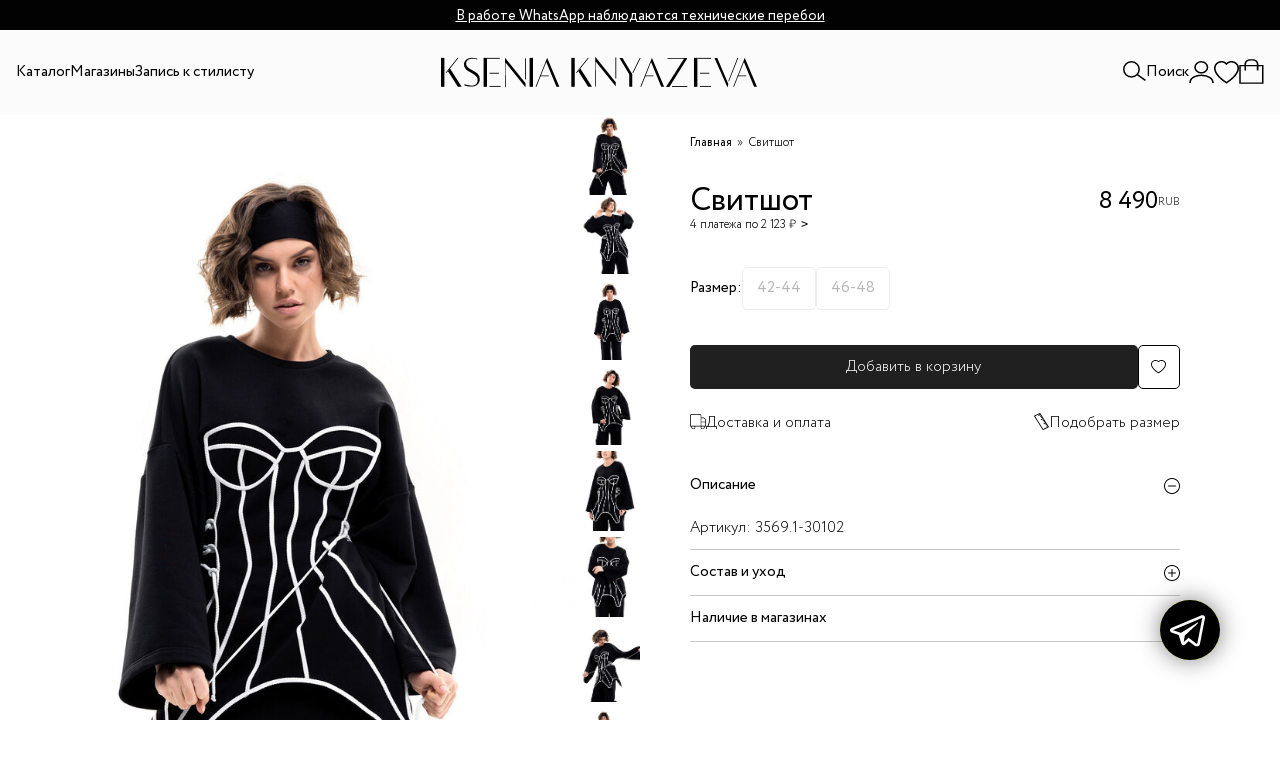

--- FILE ---
content_type: text/html; charset=UTF-8
request_url: https://knyazeva.ru/shop/35691-30102-svitshotchernyy
body_size: 12603
content:
<!DOCTYPE html>
<html lang="ru">
  <head>
    
    <link rel="preconnect" href="https://fonts.googleapis.com">
    <link rel="preconnect" href="https://fonts.gstatic.com" crossorigin>
 
       <link href="https://fonts.googleapis.com/css2?family=Contrail+One&display=swap" rel="stylesheet">
    
    <meta name="p:domain_verify" content="7fba1f4137665896bb2ebf3fa2a39df2"/>
    <meta name="pmail-verification" content="84e8bd2eacd91c347f9258ad1739fe45">
        <!-- Google Tag Manager -->
    <script>(function(w,d,s,l,i){w[l]=w[l]||[];w[l].push({'gtm.start':
                                                          new Date().getTime(),event:'gtm.js'});var f=d.getElementsByTagName(s)[0],
    j=d.createElement(s),dl=l!='dataLayer'?'&l='+l:'';j.async=true;j.src=
      'https://www.googletagmanager.com/gtm.js?id='+i+dl;f.parentNode.insertBefore(j,f);
                                })(window,document,'script','dataLayer','GTM-5M9VFHN');</script>
    <!-- End Google Tag Manager -->
    
        <meta name="yandex9-verification" content="80a658c5e8deebb1" />
        <meta http-equiv="Cache-Control" content="no-cache"/>
    <meta http-equiv="Content-Type" content= "text/html; charset=UTF-8"/>
    <title>Свитшот 3569.1-30102 - купить в Москве, цена в интернет-магазине женской одежды KSENIA KNYAZEVA</title>
    <meta name="description" content="★ Свитшот - купить в Москве. ✔ Цена на свитшот 3569.1-30102 в интернет-магазине женской одежды KSENIA KNYAZEVA ✔ Доставка! ☎ +7 499 348 94 70"/>
    <meta name="keywords" content=""/>
    <meta name="priority" content="0.8"/>
    <meta name="viewport" content="width=device-width, minimum-scale=1.0, maximum-scale=1.0, initial-scale=1.0" />
    
    
    
    <meta name="p:domain_verify" content="e40a6524ce3c003535401038af660bca"/>
    <meta property="og:title" content="Свитшот 3569.1-30102 - купить в Москве, цена в интернет-магазине женской одежды KSENIA KNYAZEVA" />
    <meta property="og:description" content="★ Свитшот - купить в Москве. ✔ Цена на свитшот 3569.1-30102 в интернет-магазине женской одежды KSENIA KNYAZEVA ✔ Доставка! ☎ +7 499 348 94 70" />
    <meta property="og:site_name" content="Интернет-магазин женской одежды KSENIA KNYAZEVA" />
    <meta property="og:type" content="article" />
    <meta property="og:image" content="https://knyazeva.ru/upload/cat_products/16397/i/a3e75408-9e2b-11ed-8133-915a69c6d4fc_914c8078-a097-11ed-8133-915a69c6d4fc-orig.jpg" />    
    <meta property="og:url" content="https://knyazeva.ru/shop/35691-30102-svitshotchernyy" />
    
    <!--[if lt IE 9]><script src="//html5shiv.googlecode.com/svn/trunk/html5.js"></script><![endif]-->
    <link rel = 'stylesheet' href = '/_css/main/0/25.cssgz?20260123135425' type='text/css'/>
<link rel = 'stylesheet' href = '/_css/main/0/23.cssgz?20260123135425' type='text/css'/>
<link rel = 'stylesheet' href = '/_css/main/0/387.cssgz?20260123135425' type='text/css'/>
<link rel = 'stylesheet' href = '/_css/main/387.cssgz?20260123135425' type='text/css'/>
<link rel = 'stylesheet' href = '/_css/seo.css' type='text/css'/>
    <script src="/_javascript/jsl/jsl.min.js"></script>
<script>
jsl.add('/_js/js-init.jsgz?20260123135425',-1);
; jsl.load();</script>
    
    <link rel="shortcut icon" href="//knyazeva.ru/favicon.ico" type="image/x-icon" />
    <link rel="icon" href="//knyazeva.ru/favicon.ico" type="image/x-icon" />
    <script>
      window.visitor_info = [];
      window.visitor_uid = "";
    </script>
    
  </head>
  <body>
        
    <div class="screenShadow"></div>
        <!-- Google Tag Manager (noscript) -->
    <noscript><iframe src="https://www.googletagmanager.com/ns.html?id=GTM-5M9VFHN"
      height="0" width="0" style="display:none;visibility:hidden"></iframe></noscript>
    <!-- End Google Tag Manager (noscript) -->
        
                  <div class="top-panel">
      <div class="container">
        <div class="_announcement" id="announcementBar">
          <div class="content">

            <div class="item" id="text1">
              <span><a href="/contacts/v-rabote-whatsapp-nabljudajutsja-tehnicheskie-pereboi/">В работе WhatsApp наблюдаются технические перебои</a></span>
            </div>  
          <div class="item" id="text1">
              <span>Бесплатная доставка при заказе с оплатой онлайн от 20.000₽</span>
            </div>

          </div>
        </div>
 
      </div>
    </div>
    <header>
      <div class="container wide">
        <div class="wrapper">
          <div class="mobile-toggle">
            <div class="burger"></div>
            <div class="search-box"><img src="/images/search.svg" alt=""></div>
          </div>
          <div class="nav-box">
            <nav>
              <ul>
                <li class="has-megamenu"><a>Каталог</a>
                  <div class="megamenu">
                    <div class="container">
              <!--         <img src="/images/31892.jpg" alt="" class="default-image"> -->
                      <div class="links">
<div class="level-1">
  <ul>
    <li><a href="/shop/rasprodazha/">Скидки</a><img src="/images/2025-12-03_скидки12.jpg" alt=""></li>
    <li><a href="/shop/novinki/">Новинки</a><img src="/images/2025-12-03_IMG_8072.JPG" alt=""></li>
    <li class = "-hide" ><a href="/shop/skoro-v-prodazhe/">Cкоро в продаже</a><img src="/images/2025-12-03_7d477b77_9de5_11f0_8192_c3f368fb9f14_13c31d16_a8e7_11f0_8192_c3f368fb9f14.jpg" alt=""></li>
    <li><a href="/shop/last-chance/">Осталась одна!</a><img src="/images/30662.jpg" alt=""></li>
    
    <li><a href="javascript:" data-url = "/shop/odezhda/">Одежда</a><img src="/images/2025-12-03_IMG_8079.JPG" alt="">
      <div class="level-2">
        <ul>
          <li><a href="/shop/verhnyaya-odezhda/">Верхняя одежда</a><img src="/images/2025-12-02_10448.jpg" alt=""></li>
          <li><a href="/shop/zhakety/">Жакеты</a><img src="/images/2025-12-02_10063.jpg" alt=""></li>
          <li><a href="/shop/zhilety/">Жилеты</a><img src="/images/2025-12-02_10291.jpg" alt=""></li>
          <li><a href="/shop/dzhempera/">Джемперы и кардиганы</a><img src="/images/2025-09_dzhempery_i_kardigany.jpg" alt=""></li>
          <li><a href="/shop/bluzy/">Рубашки и блузы</a><img src="/images/2025-12-02_12129.jpg" alt=""></li>
          <li><a href="/shop/vodolazki/">Водолазки и лонгсливы</a><img src="/images/2025-12-02_10480.jpg" alt=""></li>
          <li><a href="/shop/futbolki-i-topy/">Футболки и топы</a><img src="/images/2025-12-02_10489.jpg" alt=""></li>
          <li><a href="/shop/bryuki/">Брюки и шорты</a><img src="/images/2025-12-02_10013.jpg" alt=""></li>
          <li><a href="/shop/dzhinsy/">Джинсы</a><img src="/images/2025-12-02_12399.jpg" alt=""></li>
          <li><a href="/shop/platya/">Платья</a><img src="/images/2025-12-02_10147.jpg" alt=""></li>
          <li><a href="/shop/yubki/">Юбки</a><img src="/images/2025-09_yubki.jpg" alt=""></li>
        </ul>
      </div>
    </li>
    <li><a href="/shop/obuv/">Обувь</a><img src="/images/2025-12-03_60fdcff6_c150_11f0_8197_d3c91b06af36_fba645b0_cb77_11f0_819a_c35300fc287f.png" alt=""></li>
    <li><a  href="javascript:" data-url = "/shop/aksessuary/">Аксессуары</a><img src="/images/2025-12-02 16.10.19.jpg" alt="">
      <div class="level-2">
        <ul>
          <li><a href="/shop/sergi/">Серьги</a><img src="/images/2025-12-03_10159.jpg" alt=""></li>
          <li><a href="/shop/cepochki-i-chokery/">Цепочки и чокеры</a><img src="/images/2025-12-03_10091.jpg" alt=""></li>
          <li><a href="/shop/braslety/">Браслеты</a><img src="/images/Mask group (25).jpg" alt=""></li>
          <li><a href="/shop/drugie-ukrasheniya/">Другие украшения</a><img src="/images/2025-12-03_10351.jpg" alt=""></li>
          <li><a href="/shop/golovnye-ubory/">Головные уборы</a><img src="/images/2025-12-03_10ed151c_a5a6_11ef_8172_bf4393af659f_4cf310c1_bb74_11ef_8176_8fdf1920253ef987.jpg" alt=""></li>
          <li><a href="/shop/platki/">Платки и шарфы</a><img src="/images/2025-12-03_12530.jpg" alt=""></li>
          <li><a href="/shop/ochki/">Очки</a><img src="/images/2025-12-03_f6043054_ed1d_11ef_817c_ee91e2875cd9_996bec96_0887_11f0_8181_d55d02421ff7.jpg" alt=""></li>
          <li><a href="/shop/galstuki/">Галстуки</a><img src="/images/2025-09_galstuki.jpg" alt=""></li>
          <li><a href="/shop/perchatki/">Перчатки</a><img src="/images/2025-12-03_IMG_8195.JPG" alt=""></li>
          <li><a href="/shop/remni/">Ремни</a><img src="/images/2025-12-03_10013.jpg" alt=""></li>
          <li><a href="/shop/sumki/">Сумки</a><img src="/images/2025-12-03_IMG_8209.JPG" alt=""></li>
          <li><a href="/shop/noski/">Носки</a><img src="/images/Mask group (34).jpg" alt=""></li>
        </ul>
      </div>
    </li>
 <!--    <li data-id="279"><a href="/shop/mezhsezonnaya-rasprodazha/">Межсезонная распродажа</a></li> -->
       <!--    <li data-id="276"><a href="/shop/back-to-office1/">BACK TO OFFICE</a><img src="/images/32606-1.jpg" alt=""></li>-->
    <!--    <li data-id="281"><a href="/shop/black-week/">BLACK WEEK</a><!--<img src="/images/32606-1.jpg" alt="">-- ></li>-->
      <li data-id="280"><a href="/shop/new-year-collection1/">NEW YEAR COLLECTION</a><img src="/images/2025-12-03_IMG_8185.JPG" alt=""></li>
  <!--    <li data-id="274"><a href="/shop/boho-dream/">BOHO DREAM</a><img src="/images/2025-09-16_boho.jpg" alt=""></li>-->
    <li data-id="274"><a href="/shop/bestsellers/">Бестселлеры</a><img src="/images/2025-12-03_IMG_8251.JPG" alt=""></li>
    
    <li><a href="/shop/pokazat-vse/">Все товары</a><img src="/images/2025-12-03_IMG_8223.JPG" alt=""></li>
  </ul>
</div>
                      </div>
                    </div>
                    <div class="section-bottom">
                      <div class="text">
                        <span>KSENIA KNYAZEVA</span>
                        <span>KSENIA KNYAZEVA</span>
                        <span>KSENIA KNYAZEVA</span>
                        <span>KSENIA KNYAZEVA</span>
                        <span>KSENIA KNYAZEVA</span>
                        <span>KSENIA KNYAZEVA</span>
                        <span>KSENIA KNYAZEVA</span>
                      </div>
                    </div>
                  </div>
                </li>
<!--                 <li><a href="/lookbook/">Коллекции</a></li> -->
                <li><a href="/shops/">Магазины</a></li>
                <li><a href="/primerka/">Запись к стилисту</a></li>
              </ul>
            </nav>
          </div>
          <div class="logo-box">
            <a href="/"><img src="/images/LOGO.svg" alt=""></a>
          </div>
          <div class="user-box">
            <div class="search-box">
              <img src="/images/search.svg" alt="">
              <span>Поиск</span>
            </div>

            <div class="icons-box"  >
              <a  id="login"  class = wingo_right href = "javascript:" data-wingo ="/login/" data-wingo-width =450 id = 'btn_login'><img src="/images/user.svg" alt=""></a>
              <a href="/wishlist/"><img src="/images/fav.svg" alt=""></a>
              
              <a href="/cart/" class = _cart><div class="count" data-count = 0 ><span></span></div>    <img src="/images/cart.svg" alt=""></a>
            </div>
          </div>
        </div>
      </div>
      
              <div class="search-popup">
            <div class="container">
              <form action="/search/" method = get><input type="text" name = query  placeholder = "Поиск по каталогу"/>
                <button type="submit"><img loading="lazy" src="/images/search.svg" alt=""></button>
              </form>
            </div>
        </div>
      
    </header>
    
    <div class="login-popup" style="right: 124px; width: 450px; left: auto;">
        <div class="close-btn"><img loading="lazy" src="img/close.svg" alt=""></div>
        <h2>Регистрация или вход</h2>
        <div class="tabs">
            <div class="tabs-control">
                <li class="active">Авторизация по звонку</li>
                <li>Войти по паролю</li>
            </div>
            <div class="tabs-content">
                <div class="tab-content active">
                    <label for="">Введите телефон</label>
                    <input type="text">
                    <button class="btn">Войти</button>
                    <div class="disclaimer">
                        Нажимая на кнопку вы принимаете условия <a href="#">политики конфиденциальности</a>, <a href="#">пользовательского соглашения</a> и <a href="#">публичной оферты</a>
                    </div>
                </div>
                <div class="tab-content">
                    <label for="">Почта или телефон
                    </label>
                    <input type="text">
                    <label for="">Пароль
                    </label>
                    <input type="text">
                    <button class="btn">Войти</button>
                    <div class="disclaimer">
                        Нажимая на кнопку вы принимаете условия <a href="#">политики конфиденциальности</a>, <a href="#">пользовательского соглашения</a> и <a href="#">публичной оферты</a>
                    </div>
                </div>
            </div>
        </div>
    </div>
    
    <main class="page-home">

      <div class="_sitewidth">
        <div class="div_content mceContentBody">      
          <div data-role = 'page' id = "page_387" class = "page_387"><nodesc>
  <script>include_css('/_css/main/0/1101.cssgz?20260123135425',true);include_css('/_css/main/0/1102.cssgz?20260123135425',true);include_css('/_css/main/0/381.cssgz?20260123135425',true);include_css('/_css/main/381.cssgz?20260123135425',true);</script><div data-role = 'page' id = "page_381" class = "page_381">



<script src="https://api-maps.yandex.ru/2.1/?lang=ru_RU&apikey=0fa7a410-96f8-4eea-b445-14d43cc84684" type="text/javascript"></script>
<script>
  window.dataLayer = window.dataLayer || [];
  window.dataLayer.push({
    'ecomm_prodid' :  16397,  
                        'ecomm_pagetype' : 'ProductView',
                        'ecomm_totalvalue' :   8490.00,   
                        });  
</script>


<section class="section-product">
  <div class="wrapper">
    <div class="image-box">
      <div class="swiper swiper-v slider-product-gallery">
        <div class="swiper-wrapper">
          <div class = swiper-slide><a href="/upload/cat_products/16397/i/a3e75408-9e2b-11ed-8133-915a69c6d4fc_914c8078-a097-11ed-8133-915a69c6d4fc-orig.jpg" data-fancybox="product-gallery"><img loading="lazy" src="/upload/cat_products/16397/i/a3e75408-9e2b-11ed-8133-915a69c6d4fc_914c8078-a097-11ed-8133-915a69c6d4fc-750.jpg" /></a></div><div class="swiper-slide">  <a href="/upload/cat_products/16397/i/a3e75408-9e2b-11ed-8133-915a69c6d4fc_914c8079-a097-11ed-8133-915a69c6d4fc-750.jpg" data-fancybox="product-gallery"><img loading="lazy" src="/upload/cat_products/16397/i/a3e75408-9e2b-11ed-8133-915a69c6d4fc_914c8079-a097-11ed-8133-915a69c6d4fc-750.jpg" /></a></div><div class="swiper-slide">  <a href="/upload/cat_products/16397/i/a3e75408-9e2b-11ed-8133-915a69c6d4fc_99631ec9-a097-11ed-8133-915a69c6d4fc-750.jpg" data-fancybox="product-gallery"><img loading="lazy" src="/upload/cat_products/16397/i/a3e75408-9e2b-11ed-8133-915a69c6d4fc_99631ec9-a097-11ed-8133-915a69c6d4fc-750.jpg" /></a></div><div class="swiper-slide">  <a href="/upload/cat_products/16397/i/a3e75408-9e2b-11ed-8133-915a69c6d4fc_99631eca-a097-11ed-8133-915a69c6d4fc-750.jpg" data-fancybox="product-gallery"><img loading="lazy" src="/upload/cat_products/16397/i/a3e75408-9e2b-11ed-8133-915a69c6d4fc_99631eca-a097-11ed-8133-915a69c6d4fc-750.jpg" /></a></div><div class="swiper-slide">  <a href="/upload/cat_products/16397/i/a3e75408-9e2b-11ed-8133-915a69c6d4fc_99631ecb-a097-11ed-8133-915a69c6d4fc-750.jpg" data-fancybox="product-gallery"><img loading="lazy" src="/upload/cat_products/16397/i/a3e75408-9e2b-11ed-8133-915a69c6d4fc_99631ecb-a097-11ed-8133-915a69c6d4fc-750.jpg" /></a></div><div class="swiper-slide">  <a href="/upload/cat_products/16397/i/a3e75408-9e2b-11ed-8133-915a69c6d4fc_a062ce45-a097-11ed-8133-915a69c6d4fc-750.jpg" data-fancybox="product-gallery"><img loading="lazy" src="/upload/cat_products/16397/i/a3e75408-9e2b-11ed-8133-915a69c6d4fc_a062ce45-a097-11ed-8133-915a69c6d4fc-750.jpg" /></a></div><div class="swiper-slide">  <a href="/upload/cat_products/16397/i/a3e75408-9e2b-11ed-8133-915a69c6d4fc_a062ce46-a097-11ed-8133-915a69c6d4fc-750.jpg" data-fancybox="product-gallery"><img loading="lazy" src="/upload/cat_products/16397/i/a3e75408-9e2b-11ed-8133-915a69c6d4fc_a062ce46-a097-11ed-8133-915a69c6d4fc-750.jpg" /></a></div><div class="swiper-slide">  <a href="/upload/cat_products/16397/i/a3e75408-9e2b-11ed-8133-915a69c6d4fc_a062ce47-a097-11ed-8133-915a69c6d4fc-750.jpg" data-fancybox="product-gallery"><img loading="lazy" src="/upload/cat_products/16397/i/a3e75408-9e2b-11ed-8133-915a69c6d4fc_a062ce47-a097-11ed-8133-915a69c6d4fc-750.jpg" /></a></div><div class="swiper-slide">  <a href="/upload/cat_products/16397/i/a3e75408-9e2b-11ed-8133-915a69c6d4fc_a755acc4-a097-11ed-8133-915a69c6d4fc-750.jpg" data-fancybox="product-gallery"><img loading="lazy" src="/upload/cat_products/16397/i/a3e75408-9e2b-11ed-8133-915a69c6d4fc_a755acc4-a097-11ed-8133-915a69c6d4fc-750.jpg" /></a></div><div class="swiper-slide">  <a href="/upload/cat_products/16397/i/a3e75408-9e2b-11ed-8133-915a69c6d4fc_a755acc5-a097-11ed-8133-915a69c6d4fc-750.jpg" data-fancybox="product-gallery"><img loading="lazy" src="/upload/cat_products/16397/i/a3e75408-9e2b-11ed-8133-915a69c6d4fc_a755acc5-a097-11ed-8133-915a69c6d4fc-750.jpg" /></a></div><div class="swiper-slide">  <a href="/upload/cat_products/16397/i/a3e75408-9e2b-11ed-8133-915a69c6d4fc_a755acc6-a097-11ed-8133-915a69c6d4fc-750.jpg" data-fancybox="product-gallery"><img loading="lazy" src="/upload/cat_products/16397/i/a3e75408-9e2b-11ed-8133-915a69c6d4fc_a755acc6-a097-11ed-8133-915a69c6d4fc-750.jpg" /></a></div><div class="swiper-slide">  <a href="/upload/cat_products/16397/i/a3e75408-9e2b-11ed-8133-915a69c6d4fc_ae65d774-a097-11ed-8133-915a69c6d4fc-750.jpg" data-fancybox="product-gallery"><img loading="lazy" src="/upload/cat_products/16397/i/a3e75408-9e2b-11ed-8133-915a69c6d4fc_ae65d774-a097-11ed-8133-915a69c6d4fc-750.jpg" /></a></div><div class="swiper-slide">  <a href="/upload/cat_products/16397/i/a3e75408-9e2b-11ed-8133-915a69c6d4fc_ae65d775-a097-11ed-8133-915a69c6d4fc-750.jpg" data-fancybox="product-gallery"><img loading="lazy" src="/upload/cat_products/16397/i/a3e75408-9e2b-11ed-8133-915a69c6d4fc_ae65d775-a097-11ed-8133-915a69c6d4fc-750.jpg" /></a></div><div class="swiper-slide">  <a href="/upload/cat_products/16397/i/a3e75408-9e2b-11ed-8133-915a69c6d4fc_ae65d776-a097-11ed-8133-915a69c6d4fc-750.jpg" data-fancybox="product-gallery"><img loading="lazy" src="/upload/cat_products/16397/i/a3e75408-9e2b-11ed-8133-915a69c6d4fc_ae65d776-a097-11ed-8133-915a69c6d4fc-750.jpg" /></a></div><div class="swiper-slide">  <a href="/upload/cat_products/16397/i/a3e75408-9e2b-11ed-8133-915a69c6d4fc_b4f5af2d-a097-11ed-8133-915a69c6d4fc-750.jpg" data-fancybox="product-gallery"><img loading="lazy" src="/upload/cat_products/16397/i/a3e75408-9e2b-11ed-8133-915a69c6d4fc_b4f5af2d-a097-11ed-8133-915a69c6d4fc-750.jpg" /></a></div>
        </div>
        <div class="swiper-pagination"></div>
      </div>
      <div thumbsSlider="" class="swiper swiper-v slider-product-gallery-thumb">
        <div class="swiper-wrapper">
          <div class = swiper-slide><img loading="lazy" src="/upload/cat_products/16397/i/a3e75408-9e2b-11ed-8133-915a69c6d4fc_914c8078-a097-11ed-8133-915a69c6d4fc-274.jpg" /></div><div class="swiper-slide"><img loading="lazy" src="/upload/cat_products/16397/i/a3e75408-9e2b-11ed-8133-915a69c6d4fc_914c8079-a097-11ed-8133-915a69c6d4fc-274.jpg" /></div><div class="swiper-slide"><img loading="lazy" src="/upload/cat_products/16397/i/a3e75408-9e2b-11ed-8133-915a69c6d4fc_99631ec9-a097-11ed-8133-915a69c6d4fc-274.jpg" /></div><div class="swiper-slide"><img loading="lazy" src="/upload/cat_products/16397/i/a3e75408-9e2b-11ed-8133-915a69c6d4fc_99631eca-a097-11ed-8133-915a69c6d4fc-274.jpg" /></div><div class="swiper-slide"><img loading="lazy" src="/upload/cat_products/16397/i/a3e75408-9e2b-11ed-8133-915a69c6d4fc_99631ecb-a097-11ed-8133-915a69c6d4fc-274.jpg" /></div><div class="swiper-slide"><img loading="lazy" src="/upload/cat_products/16397/i/a3e75408-9e2b-11ed-8133-915a69c6d4fc_a062ce45-a097-11ed-8133-915a69c6d4fc-274.jpg" /></div><div class="swiper-slide"><img loading="lazy" src="/upload/cat_products/16397/i/a3e75408-9e2b-11ed-8133-915a69c6d4fc_a062ce46-a097-11ed-8133-915a69c6d4fc-274.jpg" /></div><div class="swiper-slide"><img loading="lazy" src="/upload/cat_products/16397/i/a3e75408-9e2b-11ed-8133-915a69c6d4fc_a062ce47-a097-11ed-8133-915a69c6d4fc-274.jpg" /></div><div class="swiper-slide"><img loading="lazy" src="/upload/cat_products/16397/i/a3e75408-9e2b-11ed-8133-915a69c6d4fc_a755acc4-a097-11ed-8133-915a69c6d4fc-274.jpg" /></div><div class="swiper-slide"><img loading="lazy" src="/upload/cat_products/16397/i/a3e75408-9e2b-11ed-8133-915a69c6d4fc_a755acc5-a097-11ed-8133-915a69c6d4fc-274.jpg" /></div><div class="swiper-slide"><img loading="lazy" src="/upload/cat_products/16397/i/a3e75408-9e2b-11ed-8133-915a69c6d4fc_a755acc6-a097-11ed-8133-915a69c6d4fc-274.jpg" /></div><div class="swiper-slide"><img loading="lazy" src="/upload/cat_products/16397/i/a3e75408-9e2b-11ed-8133-915a69c6d4fc_ae65d774-a097-11ed-8133-915a69c6d4fc-274.jpg" /></div><div class="swiper-slide"><img loading="lazy" src="/upload/cat_products/16397/i/a3e75408-9e2b-11ed-8133-915a69c6d4fc_ae65d775-a097-11ed-8133-915a69c6d4fc-274.jpg" /></div><div class="swiper-slide"><img loading="lazy" src="/upload/cat_products/16397/i/a3e75408-9e2b-11ed-8133-915a69c6d4fc_ae65d776-a097-11ed-8133-915a69c6d4fc-274.jpg" /></div><div class="swiper-slide"><img loading="lazy" src="/upload/cat_products/16397/i/a3e75408-9e2b-11ed-8133-915a69c6d4fc_b4f5af2d-a097-11ed-8133-915a69c6d4fc-274.jpg" /></div>
        </div>
        <div class="swiper-pagination"></div>
      </div>
      <a href="javascript:" onclick = "$.scrollTo('.section-product-related');" class="btn -hide">Посмотреть весь образ</a>
    </div>
    <div class="info-box">
      <div class="section-breadcrumbs">
        <span><a href="/">Главная</a></span>
        
        <!--         <span><a href="#">Каталог</a></span> 

<span><a href="/shop/pokazat-vse/">Все товары</a></span>-->
        <span>Свитшот</span>
      </div>
      <div class="section-heading">
        <div class="heading">
          <h1 data-id = "16397" data-name = "Свитшот">Свитшот</h1>
          <div class="payment">4 платежа по 2&nbsp;123&nbsp;₽</div>
        </div>
        <div class="price" data-price = "8490" data-oldprice = "8490">8&nbsp;490<div class="currency">RUB</div></div>
        
      </div>
      
      
      <!-- <div class="product-id">Артикул: 5106-41215</div> -->
      
      <div class="section-add-to-cart">
                <span class="alert -hide">Выберите размер</span>        <div class="custom-radio sizes">          <div class="title">Размер:</div>          <div class="options">            <div>              <input type="radio"  data-product="16397"  id="42-44" name="size" value="42-44" data-offer="623593" data-oldprice="8490.00"  data-price="8490.00" data-qty="0"  disabled  />              <label for="42-44">42-44</label>            </div>            <div>              <input type="radio"  data-product="16397"  id="46-48" name="size" value="46-48" data-offer="623596" data-oldprice="8490.00"  data-price="8490.00" data-qty="0"  disabled  />              <label for="46-48">46-48</label>            </div></div>        </div>
        
        <div class="btn-group">
          <button class="btn cart-btn" onclick="return add2cart(this)" >Добавить в корзину</button>
          <button
           class="add-fav wingo_round" href="javascript:" data-wingo="/login/" data-wingo-width="450" id="btn_login">
            <img loading="lazy" src="/images/fav.svg" alt=""></button>
        </div>
        <div class="btn-group icons-links">
          <!--<a href="javascript:" class="location"><img loading="lazy" src="/images/locations.svg" alt="">Наличие в магазинах</a>=-->
          <a href="/delivery/" class="delivery"><img loading="lazy" src="/images/truck.svg" alt="">Доставка и оплата</a>
          <a href="javascript:" class="size"><img loading="lazy" src="/images/ruler.svg" alt="">Подобрать размер</a>
        </div>
      </div>
      <section class="section-faq">
        <div class="wrapper">
          
                      <div class="item">            <div class="question">Описание</div>            <div class="answer"><div>Артикул: <span>3569.1-30102</span></div><div></div></div></div>
          
          
          <!--          <div class="item -dn">
<div class="question">Параметры модели</div>
<div class="answer">
<div class="size-wrapper">
<div class="size-item">
<span>Размер на модели</span>
<span>42</span>
</div>
<div class="size-item">
<span>Рост</span>
<span>175</span>
</div>
<div class="size-item">
<span>Обхват груди</span>
<span>80 см</span>
</div>
<div class="size-item">
<span>Обхват талии</span>
<span>60 см</span>
</div>
<div class="size-item">
<span>Обхват бедер</span>
<span>90 см</span>
</div>
</div>
</div>
</div>-->
                      <div class="item">            <div class="question">Состав и уход</div>            <div class="answer"><div>  <div class="prop_line"><div>Состав: <span>95% хлопок, 5% эластан</span></div></div></div><div><p>• Ручная стирка (в воде до 30°С)<br>• гладить при температуре утюга до 150°С<br>•  не отбеливать<br>• 	 не отжимать / не сушить в барабане машины<br>•  химчистка разрешена</p></div></div>          </div>
            
            
<div class="item _avaliable">
<div class="question">Наличие в магазинах</div>
<div class="answer">
<div class="tabs">

<div class="tabs-control">

</div>
<span class="desclaimer  -hide">Выберите размер и увидите наличие в магазинах</span>
<span>К сожалению, в наших фирменных магазинах товара нет в наличии.</span>
<div class="tabs-content">
<div class="item2">
<div class="heading">
<div class="title">Доступно для заказа в интернет-магазине </div>
<span class="stock">нет</span>
</div></div>
</div></div>
</div>
            
          </div>
        </section>
        <div class="popup-sizes">
          <div class="close-btn"><img loading="lazy" src="/images/close.svg" alt=""></div>
          <h2>Подбор размера</h2>
          
          
          <!--<a href="#">Таблица размеров</a>-->
          <div class="content">
            <div class="title">Как сделать замеры?</div>
            <p>Чтобы выбрать правильный размер одежды, рекомендуем снять следующие ниже мерки при помощи сантиметровой ленты. При необходимости попросите кого-нибудь помочь вам.</p>
            <div class="title">1. Обхват груди</div>
            <p>Измерения необходимо проводить в бюстгальтере. Разместив сантиметровую ленту под подмышечными впадинами, измерьте окружность груди по наиболее выступающим точкам груди. Лента должна располагаться горизонтально, прилегать к телу плотно, но не перетягивать его.</p>
            <div class="title">2. Обхват талии</div>
            <p>Используя сантиметровую ленту, измерьте окружность талии в самой узкой части её естественной линии. Лента должна прилегать к телу плотно, но не перетягивать его.</p>
            <div class="title">3. Обхват бёдер</div>
            <p>Используя сантиметровую ленту, измерьте окружность бёдер по наиболее выступающим точкам ягодиц</p>
          </div>
          <h3>Стандартные размеры</h3>
          <table class="tab_sim">
            <thead>
              <tr><th><strong>Российский</strong></th><th><strong>Международный</strong></th><th><strong>Обхват груди<br />(см)</strong></th><th><strong>Обхват талии<br />(см)</strong></th><th><strong>Обхват бедер<br />(см)</strong></th></tr>
            </thead>
            <tbody>
              <tr>
                <td>42</td>
                <td>XS/S</td>
                <td>84</td>
                <td>62-64</td>
                <td>92</td>
              </tr>
              <tr>
                <td>44</td>
                <td>S</td>
                <td>88</td>
                <td>66-68</td>
                <td>96</td>
              </tr>
              <tr>
                <td>46</td>
                <td>M</td>
                <td>92</td>
                <td>70-72</td>
                <td>100</td>
              </tr>
              <tr>
                <td>48</td>
                <td>L</td>
                <td>96</td>
                <td>74-76</td>
                <td>104</td>
              </tr>
              <tr>
                <td>50</td>
                <td>L</td>
                <td>100</td>
                <td>78-80</td>
                <td>108</td>
              </tr>
              <tr>
                <td>52</td>
                <td>XL</td>
                <td>104</td>
                <td>82-84</td>
                <td>112</td>
              </tr>
            </tbody>
          </table>
        </div>
        <div class="popup-payment">
          <div class="close-btn"><img loading="lazy" src="/images/close.svg" alt=""></div>
          <h2>Оплата долями</h2>
          <img loading="lazy" src="/images/doliami.png" alt="" class="payment-logo">
          <div class="title">Оплатите 25% Долями от стоймости покупки</div>
          <div class="subtitle">Оставшиеся 3 части спишутся автоматически с шагом в две недели</div>
          <div class="period-box">
                       <div class="item">            <div class="date">Сегодня</div>            <div class="price">2123 ₽</div>          </div>           <div class="item">            <div class="date">07 февраля</div>            <div class="price">2123 ₽</div>          </div>           <div class="item">            <div class="date">21 февраля</div>            <div class="price">2123 ₽</div>          </div>           <div class="item">            <div class="date">07 марта</div>            <div class="price">2121 ₽</div>          </div>
            
          </div>
          <ul class="period-list">
            <li><img loading="lazy" src="/images/check.svg" alt="">Без процентов и комиссий</li>
            <li><img loading="lazy" src="/images/check.svg" alt="">Как обычная оплата картой</li>
          </ul>
          <div class="info">Подробную информацию о работе сервиса можно посмотреть на сайте <a href="https://dolyame.ru/help/customer/" target="_blank">dolyame.ru</a></div>
          <a class="btn">Закрыть</a>
        </div>
        
        
        <div class="popup-shops ">
          <div class="container">
            <div class="close-btn"><img loading="lazy" src="/images/close.svg" alt=""></div>
            <div class="wrapper">
              <div class="col col-left">
                <div id="map"></div>
              </div>
              <div class="col col-right">
                <div class="locations-box">
                  <h2 class="title">Наличие в магазинах</h2>
                  <p>Выберите размер и магазин</p>
                  
<div class="tabs">
<div class="tabs-control">

</div>
<div class="tabs-content">

</div>
                </div>
              </div>
            </div>
          </div>
        </div>
        
        
        
        
      </div>
    </div>
  </section>

</div><script>include('/_jquery/swiper-bundle.min.js');include('/_js/main/1102.jsgz?20260123135425');include('/_js/main/387.jsgz?20260123135425');include('/_js/main/323.jsgz?20260123135425');include('!/_js/main/381.jsgz?20260123135425');</script>
</nodesc></div>          
        </div> 
      </div> 
    </main>
    
    <footer>
      <div class="container">
        <div class="footer-top">
          <div class="wrapper">
            <div class="col col-left">
           <!--    <h3 class="title">Скидка 10% за подписку на новинки и акции</h3> -->
                 <h3 class="title">Подписаться на новинки и акции</h3> 
              <form id = subscribe method = POST action="">
                <div class="input-box">
                  <input type="text" name="email">
                  <label for="email">Введите ваш e-mail</label>
                </div>
                
                <button type="submit">Подписаться на новости</button>
                <span class="disclaimer">
                  Нажимая кнопку «подписаться», вы даёте согласие на рекламную рассылку и обработку персональных данных в соответствии с правилами.
                </span>
               <!--  <a href="payment.html">Условия акции</a> -->
              </form>
            </div>
            <div class="col col-right">
              <nav>
                <ul>
                  <li>Магазин</li>
                  <li><a href="/shop/odezhda/">Одежда</a></li>
                  <li><a href="/shop/obuv/">Обувь</a></li>
                  <li><a href="/shop/aksessuary/">Аксессуары</a></li>
                  <li><a href="/shop/novinki/">Новинки</a></li>
                  <li class = "-hide" ><a href="/shop/skoro-v-prodazhe/">Cкоро в продаже</a><img src="/images/2025-09_skoro_v_prodazhe.jpg" alt=""></li>

                </ul>
              </nav>
              <nav>
                <ul>
              <li>Покупателям</li>
                  <li><a href="/delivery/">Доставка и оплата</a></li>
                <!--   <li><a href="/garantii-i-vozvrat/">Условия возврата</a></li> -->
                  <li><a href="/payment/">Оплата частями</a></li>
                  <li><a href="/gift-cards/">Подарочная карта</a></li>
                  <li><a href="/legal/programma-lojalnosti/">Программа лояльности</a></li>
                  <li><a href="/lookbook/">Лукбук</a></li>
                </ul>
              </nav>
              <nav>
                <ul>
            <li>О компании</li>
                  <li><a href="/testimonials/">Отзывы</a></li>
                  <li><a href="/garantii-i-vozvrat/">Условия возврата</a></li>
                  <li><a href="/contacts/">Контакты</a></li>
                  <li><a href="/about/">О нас</a></li>
              <!--         <li><a href="/blog/">Блог</a></li>--> 
                </ul>
              </nav>
            </div>
          </div>
        </div>
        <div class="footer-bottom">
          <div class="row">
            <ul>
              <li><a href="/legal/privacy-policy/">Политика конфиденциальности</a></li>
              <li><a href="/legal/oferta/">Публичная оферта</a></li>
              <li><a href="/legal/user-agreement/">Пользовательское соглашение</a></li>
         <!--     <li><a href="#">Карта сайта</a></li>-->
            </ul>
            <!--   <div class="location">
              <img src="/images/location.svg" alt="">
              <span>Ваш город: Москва</span>
            </div>
-->
          </div>
          <div class="row">
            <span class="copy">2025 KSENIA KNYAZEVA все права защищены</span>
          </div>
        </div>
      </div>
    </footer>
    <noindex>  
                <div id = 'contact_widget'>
            <!--    <div class="number">612372949</div> -->
            <div id="client_id" class = " -hide"></div>
            
            <div class="text -hide ">
              
              <div class = '-toggle -on'>
                <div class="full">
                  <a class = btn_shortMode href="javascript:">X</a><img class = icon src="/images/gifts.png" alt="" />Вас ждёт подарок 10&#8239;000 баллов!<br />
                  Осталось <span data-timer = -1 class = timer></span>
                </div>
                <div class="short">
                  Осталось<br />
                  <span class = timer-short></span>
                </div>
              </div>
              <div class = -toggle>
                <!-- <div class="login_qr">Код авторизации в магазине<br /><img src="" alt="qr" /></div> -->
                <div class = oneLine><!-- Напишите нам! -->
                  <div class="title">МЫ В СОЦСЕТЯХ:</div>
                  <div class="t188__wraptwo">
                    <!--  <div class="t188__sociallinkimg"> <a href="https://meconnect.ru/out/27803/social/messenger/2ae4219a7b36500afa5d7f0d645ca891/0" target="_blank" rel="nofollow noopener"> <svg class="t-sociallinks__svg" version="1.1" id="Layer_1" xmlns="http://www.w3.org/2000/svg" xmlns:xlink="http://www.w3.org/1999/xlink" x="0px" y="0px" width="48px" height="48px" viewBox="0 0 48 48" enable-background="new 0 0 48 48" xml:space="preserve"><desc>Facebook</desc><path style="fill:#ffffff;" d="M47.761,24c0,13.121-10.638,23.76-23.758,23.76C10.877,47.76,0.239,37.121,0.239,24c0-13.124,10.638-23.76,23.764-23.76C37.123,0.24,47.761,10.876,47.761,24 M20.033,38.85H26.2V24.01h4.163l0.539-5.242H26.2v-3.083c0-1.156,0.769-1.427,1.308-1.427h3.318V9.168L26.258,9.15c-5.072,0-6.225,3.796-6.225,6.224v3.394H17.1v5.242h2.933V38.85z"></path></svg></a> </div>-->
                    <!--  <div class="t188__sociallinkimg"> <a href="https://meconnect.ru/out/27803/social/mail/2ae4219a7b36500afa5d7f0d645ca891/0" target="_blank" rel="nofollow noopener"> <svg class="t-sociallinks__svg" version="1.1" id="Layer_1" xmlns="http://www.w3.org/2000/svg" xmlns:xlink="http://www.w3.org/1999/xlink" x="0px" y="0px" width="48px" height="48px" viewBox="0 0 48 48" enable-background="new 0 0 48 48" xml:space="preserve"><desc>Twitter</desc><path style="fill:#ffffff;" d="M47.762,24c0,13.121-10.639,23.76-23.761,23.76S0.24,37.121,0.24,24c0-13.124,10.639-23.76,23.761-23.76 S47.762,10.876,47.762,24 M38.031,12.375c-1.177,0.7-2.481,1.208-3.87,1.481c-1.11-1.186-2.694-1.926-4.455-1.926 c-3.364,0-6.093,2.729-6.093,6.095c0,0.478,0.054,0.941,0.156,1.388c-5.063-0.255-9.554-2.68-12.559-6.367 c-0.524,0.898-0.825,1.947-0.825,3.064c0,2.113,1.076,3.978,2.711,5.07c-0.998-0.031-1.939-0.306-2.761-0.762v0.077 c0,2.951,2.1,5.414,4.889,5.975c-0.512,0.14-1.05,0.215-1.606,0.215c-0.393,0-0.775-0.039-1.146-0.109 c0.777,2.42,3.026,4.182,5.692,4.232c-2.086,1.634-4.712,2.607-7.567,2.607c-0.492,0-0.977-0.027-1.453-0.084 c2.696,1.729,5.899,2.736,9.34,2.736c11.209,0,17.337-9.283,17.337-17.337c0-0.263-0.004-0.527-0.017-0.789 c1.19-0.858,2.224-1.932,3.039-3.152c-1.091,0.485-2.266,0.811-3.498,0.958C36.609,14.994,37.576,13.8,38.031,12.375"></path></svg> </a> </div>-->
                    <div class="t188__sociallinkimg"> <a href="https://vk.com/kknyazeva" target="_blank" rel="nofollow noopener"> <svg class="t-sociallinks__svg" version="1.1" id="Layer_1" xmlns="http://www.w3.org/2000/svg" xmlns:xlink="http://www.w3.org/1999/xlink" x="0px" y="0px" width="48px" height="48px" viewBox="0 0 99 99" enable-background="new 0 0 99 99" xml:space="preserve"><desc>VK</desc><path style="fill:#ffffff;" fill-rule="evenodd" clip-rule="evenodd" d="M49 98C76.062 98 98 76.062 98 49C98 21.938 76.062 0 49 0C21.938 0 0 21.938 0 49C0 76.062 21.938 98 49 98ZM22 34C22.4442 55.3198 33.1042 68.1323 51.7933 68.1323H52.8527V55.9351C59.7202 56.6182 64.9132 61.6409 66.9973 68.1323H76.7008C74.0359 58.4292 67.0314 53.0649 62.658 51.0149C67.0314 48.4866 73.1814 42.3367 74.6505 34H65.8353C63.922 40.7649 58.251 46.915 52.8527 47.4958V34H44.0374V57.6433C38.5707 56.2766 31.6692 49.6482 31.3617 34H22Z"></path></svg> </a> </div>
                 <!--   <div class="t188__sociallinkimg"> <a href="https://www.instagram.com/knyazeva_store/" target="_blank" rel="nofollow noopener"><svg class="t-sociallinks__svg" version="1.1" id="Layer_1" xmlns="http://www.w3.org/2000/svg" xmlns:xlink="http://www.w3.org/1999/xlink" width="48px" height="48px" viewBox="0 0 30 30" xml:space="preserve"><desc>Instagram</desc><path style="fill:#ffffff;" d="M15,11.014 C12.801,11.014 11.015,12.797 11.015,15 C11.015,17.202 12.802,18.987 15,18.987 C17.199,18.987 18.987,17.202 18.987,15 C18.987,12.797 17.199,11.014 15,11.014 L15,11.014 Z M15,17.606 C13.556,17.606 12.393,16.439 12.393,15 C12.393,13.561 13.556,12.394 15,12.394 C16.429,12.394 17.607,13.561 17.607,15 C17.607,16.439 16.444,17.606 15,17.606 L15,17.606 Z"></path><path style="fill:#ffffff;" d="M19.385,9.556 C18.872,9.556 18.465,9.964 18.465,10.477 C18.465,10.989 18.872,11.396 19.385,11.396 C19.898,11.396 20.306,10.989 20.306,10.477 C20.306,9.964 19.897,9.556 19.385,9.556 L19.385,9.556 Z"></path><path style="fill:#ffffff;" d="M15.002,0.15 C6.798,0.15 0.149,6.797 0.149,15 C0.149,23.201 6.798,29.85 15.002,29.85 C23.201,29.85 29.852,23.202 29.852,15 C29.852,6.797 23.201,0.15 15.002,0.15 L15.002,0.15 Z M22.666,18.265 C22.666,20.688 20.687,22.666 18.25,22.666 L11.75,22.666 C9.312,22.666 7.333,20.687 7.333,18.28 L7.333,11.734 C7.333,9.312 9.311,7.334 11.75,7.334 L18.25,7.334 C20.688,7.334 22.666,9.312 22.666,11.734 L22.666,18.265 L22.666,18.265 Z"></path></svg> </a> </div>-->
                    <div class="t188__sociallinkimg"> <a href="https://t.me/knyazeva_store" target="_blank" rel="nofollow noopener"> <svg class="t-sociallinks__svg" version="1.1" id="Layer_1" xmlns="http://www.w3.org/2000/svg" xmlns:xlink="http://www.w3.org/1999/xlink" width="48px" height="48px" viewBox="0 0 60 60" xml:space="preserve"><desc>Telegram</desc><path style="fill:#ffffff;" d="M30 0C13.4 0 0 13.4 0 30s13.4 30 30 30 30-13.4 30-30S46.6 0 30 0zm16.9 13.9l-6.7 31.5c-.1.6-.8.9-1.4.6l-10.3-6.9-5.5 5.2c-.5.4-1.2.2-1.4-.4L18 32.7l-9.5-3.9c-.7-.3-.7-1.5 0-1.8l37.1-14.1c.7-.2 1.4.3 1.3 1z"></path><path style="fill:#ffffff;" d="M22.7 40.6l.6-5.8 16.8-16.3-20.2 13.3"></path></svg> </a> </div>
                    <div class="t188__sociallinkimg"> <a href="http://Tiktok.com/@ksenia_knyazeva" target="_blank" rel="nofollow noopener"> <img src="/images/tiktokWhite4752.svg" height = 48 width = 48 alt="" /> </a> </div>
                    
                    <!-- <div class="t188__sociallinkimg"> <a href="https://api.whatsapp.com/send/?phone=%2B79587569270&amp;text&amp;app_absent=0" target="_blank" rel="nofollow noopener"> <svg class="t-sociallinks__svg" version="1.1" id="Layer_1" xmlns="http://www.w3.org/2000/svg" xmlns:xlink="http://www.w3.org/1999/xlink" x="0px" y="0px" width="48px" height="48px" viewBox="0 0 99 99" enable-background="new 0 0 99 99" xml:space="preserve"><desc>Whatsapp</desc><path style="fill:#ffffff;" d="M63.892 53.114C63.143 52.739 59.462 50.928 58.775 50.678C58.089 50.428 57.589 50.303 57.09 51.053C56.591 51.803 55.156 53.489 54.719 53.989C54.282 54.489 53.845 54.551 53.097 54.176C52.348 53.801 49.935 53.011 47.075 50.459C44.849 48.473 43.346 46.021 42.909 45.272C42.472 44.522 42.862 44.117 43.237 43.744C43.574 43.408 43.986 42.869 44.36 42.432C44.734 41.995 44.859 41.682 45.109 41.183C45.359 40.683 45.234 40.246 45.047 39.871C44.86 39.496 43.362 35.81 42.738 34.311C42.13 32.851 41.513 33.049 41.053 33.026C40.617 33.004 40.117 33 39.618 33C39.119 33 38.308 33.187 37.621 33.937C36.935 34.687 35 36.498 35 40.184C35 43.87 37.683 47.431 38.058 47.93C38.432 48.43 43.338 55.993 50.85 59.237C52.637 60.009 54.031 60.469 55.119 60.814C56.913 61.384 58.545 61.304 59.836 61.111C61.275 60.896 64.266 59.3 64.89 57.551C65.514 55.802 65.514 54.302 65.327 53.99C65.14 53.677 64.641 53.489 63.892 53.114Z"></path><path style="fill:#ffffff;" fill-rule="evenodd" clip-rule="evenodd" d="M49 98C76.062 98 98 76.062 98 49C98 21.938 76.062 0 49 0C21.938 0 0 21.938 0 49C0 76.062 21.938 98 49 98ZM50.221 17C58.238 17.003 65.763 20.124 71.421 25.789C77.08 31.454 80.194 38.983 80.189 46.992C80.182 63.515 66.737 76.96 50.22 76.96H50.208C45.193 76.958 40.264 75.7 35.887 73.312L20 77.479L24.252 61.949C21.63 57.405 20.25 52.249 20.252 46.967C20.258 30.443 33.703 17 50.221 17Z"></path></svg> </a> </div>--> 
                  </div>
                  
                </div></div>
            </div>
            <div class="mainBtn">
              
              <div class="open">
                 <!--     <a class = '--whatsapp  -anim' href="javascript:"></a>-->
                <!--    <a class = '--instagram' href="javascript:"></a> -->
                <a class = '--telegram' href="javascript:"></a>
                <a class = '--facebook' href="javascript:"></a>
              <!--     <a class = '--viber' href="javascript:"></a>-->
                <a class = '--vk' href="javascript:"></a>
                <a class = '--tel' href="javascript:"></a>
                <a class = '--ymap' href="javascript:"></a>
              </div>
              <div class="close">
                <a href="javascript:"><svg class="--close-icon" width="19" height="19" viewBox="0 0 19 19" xmlns="http://www.w3.org/2000/svg"><path fill-rule="evenodd" clip-rule="evenodd" d="M9.33274 11.3695L2.46267 18.2395C1.89896 18.8032 0.98461 18.8057 0.42219 18.2433C-0.144151 17.677 -0.138549 16.7673 0.42597 16.2028L7.29603 9.33276L0.42597 2.46267C-0.137747 1.89896 -0.14023 0.984599 0.42219 0.422179C0.988531 -0.144162 1.89816 -0.138538 2.46267 0.425981L9.33274 7.29605L16.2028 0.425981C16.7666 -0.137736 17.6809 -0.140241 18.2433 0.422179C18.8097 0.98852 18.8041 1.89816 18.2395 2.46267L11.3694 9.33276L18.2395 16.2028C18.8033 16.7665 18.8057 17.6809 18.2433 18.2433C17.677 18.8097 16.7674 18.804 16.2028 18.2395L9.33274 11.3695Z"></path></svg></a>
              </div>
              
              <div class="number"></div>
            </div>
            <div class="toggle -hide">
                <!--    
              <div class="--whatsapp fx">
                <a href="https://api.whatsapp.com/send?phone=79587569270&text=%3A+%D0%9F%D1%80%D0%B8%D0%B2%D0%B5%D1%82,%20%D1%83%20%D0%BC%D0%B5%D0%BD%D1%8F%20%D0%B2%D0%BE%D0%BF%D1%80%D0%BE%D1%81" id = 'whatsapp_contacts'  class="__link" target="_blank"></a>
                <span class="__title">WhatsApp</span>
              </div> -->  
              <!--                  <div class="--instagram fx">
<a href="https://instagram.com/knyazeva_store" class="__link" id = 'instagram_contacts'  target="_blank"></a>
<span class="__title">Instagram</span>
</div>     -->  
              <div class="--telegram fx">
                <a href="tg://resolve?domain=knyazeva_bot" class="__link" id = 'telegram_contacts'  target="_blank"></a>
                <span class="__title">Telegram</span>
              </div>
              <!--       <div class="--facebook fx">
                <a href="https://m.me/724762754241218" class="__link" id = 'facebook_contacts'  target="_blank"></a>
                <span class="__title">Messenger</span>
              </div>  -->  
              
                     <!--      <div class="--viber fx">
                <a href="viber://pa?chatURI=knyazeva_bot" class="__link"  id = 'viber_contacts'  target="_blank"></a>
                <span class="__title">Viber</span>
              </div> -->  
              
              <!--             <div class = "--zadarma-callback fx">
<div class = 'form'></div>
</div> -->
              
              <!--             <div class = "--zadarma fx">
<div id="myZadarmaCallmeWidget1935"></div>
<script>
var myZadarmaCallmeWidget1935;
var myZadarmaCallmeWidgetFn1935 = function() {
myZadarmaCallmeWidget1935 = new ZadarmaCallmeWidget("myZadarmaCallmeWidget1935");
myZadarmaCallmeWidget1935.create({
"widgetId": "urrpKx4Vx41Rbv9f3VK2MZtaagG6Hee8Bsv7e9re9Tejv4Mk8524g31s3dfj7yrbJnJ83sGFb4XjbZzvfVdmdf1TJvHddUXkb66bf829396dc28d5db07dcf05fe726a", "sipId":"111659_0", "domElement":"myZadarmaCallmeWidget1935" }, { "shape":"circle", "language":"ru", "width":"0", "dtmf":false, "font": "'Trebuchet MS','Helvetica CY',sans-serif", "color_call": "rgb(255, 255, 255)", "color_bg_call": "rgb(0,0,0)", "color_border_call": "rgb(255,255,255)", "color_connection": "rgb(255, 255, 255)", "color_bg_connection": "rgb(0,0,0)", "color_border_connection": "rgb(255,255,255)", "color_calling": "rgb(255, 255, 255)", "color_border_calling": "rgb(255,255,255)", "color_bg_calling": "rgb(0,0,0)", "color_ended": "rgb(255, 255, 255)", "color_bg_ended": "rgb(0,0,0)", "color_border_ended": "rgb(255,255,255)"
});
}

if (window.addEventListener) {
window.addEventListener('load', myZadarmaCallmeWidgetFn1935, false);
} else if (window.attachEvent) {
window.attachEvent('onload', myZadarmaCallmeWidgetFn1935);
}
</script>
</div> -->
                <div class="--vk fx">
                  <a href="https://vk.me/-17937861" class="__link" id = 'vk_contacts' target="_blank"></a>
                  <span class="__title">VKontakte</span>
                </div> 
                <div class="--tel fx">
                  <a href="tel:88005119470" class="__link" id = 'tel_contacts'  target="_blank"></a>
                  <span class="__title">Телефон</span>
                </div>
                
                
                
                
                <div class="--ymap fx">
                  <a href="https://yandex.ru/maps/-/CGtsn8lU" id = 'ymap_contacts' class="__link" target="_blank"></a>
                  <span class="__title">Яндекс.Карты</span>
                </div>
                
                
              </div>
            </div>
      <script src="/_javascript/jsl/jsl.min.js"></script>
<script>
jsl.add('//',-1);
jsl.add('/_js/main/23.jsgz?20260123135425',-1);
jsl.add('//',-1);
jsl.add('/_js/main/387.jsgz?20260123135425',-1);
;jsl.load();</script>
                </noindex>
  </body>
</html>

--- FILE ---
content_type: text/css
request_url: https://knyazeva.ru/_css/main/0/23.cssgz?20260123135425
body_size: 25744
content:
@import url('https://fonts.googleapis.com/css?family=Roboto:100,300,400,500,700,900&display=swap&subset=cyrillic');
._sitewidth {
  max-width: 1325px;
  margin: 0 auto;
  padding: 0;
}
.-dn {
  display: none;
}
.---mob {
  display: none;
}
@media handheld,only screen and (max-width: 800px) {
  .---mob {
    display: block;
  }
}
.-nowrap {
  white-space: nowrap;
}
.-hide {
  display: none !important;
}
body:not(._loading main,
.-loading main,
._noAnimation) main {
  animation: fade-in .8s ease-out;
  min-height: 60vh;
}
* {
  font-family: 'Circe';
  position: relative;
  box-sizing: border-box;
}
#root,
body,
html {
  scroll-behavior: smooth;
}
body {
  margin: 0;
  padding: 0;
  width: 100%;
  color: #000;
  background-color: #fff;
}
html {
  font-family: "Contrail One";
  font-size: 15px;
  line-height: 1em;
}
img,
picture {
  display: block;
  width: 100%;
}
a {
  color: inherit;
  text-decoration: none;
}
.container {
  width: 100%;
  max-width: 1300px;
  padding: 0 16px;
  margin: 0 auto;
}
.container.wide {
  max-width: 1300px;
}
.wrapper {
  display: flex;
  align-items: center;
}
.btn {
  display: flex;
  align-items: center;
  justify-content: center;
  padding: 10px;
  height: 42px;
  background: #202020;
  color: #fff;
  font-weight: 700;
  cursor: pointer;
  border-radius: 2px;
}
.btn-red {
  font-weight: 400;
  height: 37px;
  background: #A10326;
}
.btn-outline {
  background-color: transparent;
  border: 1px solid #000;
  color: #000;
  font-weight: 300;
  height: 38px;
}
.btn-group-flex {
  display: flex;
  gap: 10px;
}
input,
select,
button,
textarea {
  font-family: Circe;
}
input:focus,
textarea:focus,
input:focus-visible,
textarea:focus-visible,
select:focus,
select:focus-visible {
  outline: none;
}
button {
  cursor: pointer;
}
.text-center {
  text-align: center;
  display: block;
}
@font-face {
  font-family: 'Circe';
  src: url('/_css/_fonts/Circe-Light.eot');
  src: url('/_css/_fonts/Circe-Light.eot?#iefix') format('embedded-opentype'), url('/_css/_fonts/Circe-Light.woff') format('woff'), url('/_css/_fonts/Circe-Light.ttf') format('truetype');
  font-weight: 300;
  font-style: normal;
}
@font-face {
  font-family: 'Circe';
  src: url('/_css/_fonts/Circe-Regular.eot');
  src: url('/_css/_fonts/Circe-Regular.eot?#iefix') format('embedded-opentype'), url('/_css/_fonts/Circe-Regular.woff') format('woff'), url('/_css/_fonts/Circe-Regular.ttf') format('truetype');
  font-weight: normal;
  font-style: normal;
}
@font-face {
  font-family: 'Circe';
  src: url('/_css/_fonts/Circe-Bold.eot');
  src: url('/_css/_fonts/Circe-Bold.eot?#iefix') format('embedded-opentype'), url('/_css/_fonts/Circe-Bold.woff') format('woff'), url('/_css/_fonts/Circe-Bold.ttf') format('truetype');
  font-weight: bold;
  font-style: normal;
}
@font-face {
  font-family: 'Circe';
  src: url('/_css/_fonts/Circe-ExtraBold.eot');
  src: url('/_css/_fonts/Circe-ExtraBold.eot?#iefix') format('embedded-opentype'), url('/_css/_fonts/Circe-ExtraBold.woff') format('woff'), url('/_css/_fonts/Circe-ExtraBold.ttf') format('truetype');
  font-weight: 800;
  font-style: normal;
}
h2 {
  font-size: 32px;
  font-weight: 400;
}
.text-default {
  font-size: 15px !important;
}
.section-breadcrumbs {
  font-size: 12px;
  font-weight: 300;
  margin: 20px 0;
}
.section-breadcrumbs span + span::before {
  content: '»';
  margin-right: 5px;
  margin-left: 2px;
}
.section-breadcrumbs a {
  font-weight: 400;
}
header {
  padding: 20px 0;
  background: #FBFBFB;
  position: sticky;
  top: 0;
  z-index: 3;
}
header .wrapper {
  gap: 52px;
  justify-content: space-between;
}
header .nav-box ul {
  display: flex;
  padding-left: 0;
  list-style: none;
  gap: 25px;
}
header .nav-box ul li {
  cursor: pointer;
}
header .user-box {
  display: flex;
  margin-left: 180px;
  gap: 35px;
}
header .user-box .search-box {
  display: flex;
  align-items: center;
  gap: 8px;
}
header .user-box .search-box img {
  margin-top: -2px;
}
header .user-box .icons-box {
  display: flex;
  align-items: center;
  gap: 15px;
}
header .user-box .icons-box img {
  width: 25px;
}
header .user-box .icons-box a:last-child img {
  margin-top: -2px;
}
.megamenu {
  position: fixed;
  background: #EBEBEA;
  top: 115px;
  left: 0;
  width: 100%;
  height: 725px;
  z-index: 2;
  padding: 50px 0;
  overflow: hidden;
  visibility: hidden;
  opacity: 0;
  transition-property: opacity, visibility;
  transition-duration: .2s;
  transition-timing-function: ease-out;
  transition-delay: .2s;
}
.no-top .megamenu {
  top: 85px;
}
header .nav-box ul li.has-megamenu:hover .megamenu {
  visibility: visible;
  opacity: 1;
}
.megamenu .links {
  display: flex;
}
.megamenu .level-1 ul {
  display: flex;
  flex-direction: column;
  gap: 15px;
}
.megamenu .level-1 ul li {
  font-size: 20px;
  font-weight: 300;
  line-height: 1.2em;
  color: #00000095;
  position: unset;
}
.megamenu .level-1 ul li:hover {
  color: #000;
  font-weight: 400;
}
.megamenu .level-2 {
  display: flex;
  position: absolute;
  left: calc(100% + 200px);
  width: max-content;
  top: 0;
  transition: all .2s ease-in-out;
  transition-delay: .2s;
  visibility: hidden;
}
.megamenu .level-2 ul li {
  color: #000;
  font-weight: 400;
}
.megamenu .level-1 ul li:hover > .level-2 {
  visibility: visible;
}
.megamenu .level-2 ul li a:hover {
  opacity: .7;
}
.megamenu .default-image {
  position: fixed;
  width: 620px;
  height: 700px;
  right: 0;
  top: 115px;
  object-fit: cover;
  display: block;
}
.no-top .megamenu .default-image {
  top: 85px;
}
.megamenu ul li img {
  position: fixed;
  width: 620px;
  height: 700px;
  right: 0;
  top: 115px;
  object-fit: cover;
  opacity: 0;
  display: block;
  transition: opacity 0.3s ease-in-out;
  pointer-events: none;
}
.no-top .megamenu ul li img {
  top: 85px;
}
.megamenu ul li:hover > img {
  opacity: 1;
}
.megamenu ul li:hover ~ .default-image,
.megamenu ul li img:hover ~ .default-image,
.megamenu ul li:hover .default-image {
  opacity: 0;
}
.megamenu .section-bottom {
  position: absolute;
  bottom: 0;
}
.mobile-toggle {
  display: none;
}
.mobile-only {
  display: none;
}
.top-panel {
  height: 30px;
  font-size: 12px;
  color: #fff;
  background: #020202;
  display: flex;
  align-items: center;
  justify-content: center;
}
.top-panel .info {
  text-align: center;
}
.search-popup {
  visibility: hidden;
  opacity: 0;
  padding: 10px;
  background-color: #fff;
  top: 85px;
  position: absolute;
  width: 100%;
  transition: opacity .3s ease-in-out;
}
.search-popup.show {
  visibility: visible;
  opacity: 1;
}
.search-popup input {
  width: 100%;
  padding: 10px 50px 10px 15px;
  border: 1px solid #000;
  border-radius: 2px;
  font-family: Circe;
}
.search-popup button {
  position: absolute;
  right: 20px;
  top: 9px;
  background-color: transparent;
  border: none;
}
.search-popup button img {
  width: 23px;
}
.section-hero .wrapper {
  gap: 25px;
  align-items: stretch;
}
.section-hero .col {
  width: 50%;
  background-color: #EEEDEB;
  display: flex;
  justify-content: center;
  align-items: center;
}
.section-hero .col.col-left::after {
  content: '';
  width: calc(100% + 30px);
  height: 50%;
  background-image: url(/images/redline.svg);
  display: block;
  position: absolute;
  background-size: contain;
  background-repeat: no-repeat;
  right: -25px;
  bottom: calc(-5% + 20px);
  z-index: 0;
}
.section-hero .content {
  display: flex;
  flex-direction: column;
  gap: 35px;
  z-index: 1;
  margin-top: -80px;
}
.section-hero .content img {
  width: 494px;
  max-width: 100%;
}
.section-hero .content span {
  font-size: 25px;
  font-weight: 300;
}
.section-bottom {
  font-size: 26px;
  text-transform: uppercase;
  font-weight: 300;
  color: #fff;
  background: #A10326;
  padding: 14px 25px 10px;
  overflow: hidden;
  height: 51px;
  display: flex;
  flex-direction: column;
  justify-content: center;
}
.section-bottom .text {
  width: max-content;
}
.section-bottom .text span {
  font-weight: 300;
}
.section-bottom span + span {
  margin-left: 45px;
}
.section-heading {
  display: flex;
  justify-content: space-between;
  align-items: start;
}
.section-heading a {
  display: flex;
  gap: 3px;
}
.section-home-newest {
  margin: 160px 0 110px 0;
}
.section-home-newest .wrapper {
  margin-top: 20px;
}
.newest-slider,
.related-slider,
.blog-slider,
.lookbook-slider {
  margin-top: 0px;
}
._productList  .item .catalog-thumb-slider,
.related-slider .item .catalog-thumb-slider {
  z-index: 0;
}
._productList  .item .catalog-thumb-slider .swiper-pagination-bullets,
.related-slider .item .catalog-thumb-slider .swiper-pagination-bullets {
  bottom: 10px;
}
._productList  .item[data-qty="0"] > *,
.related-slider .item[data-qty="0"] > * {
  opacity: .3;
}
._productList  .item .noQty,
.related-slider .item .noQty {
  position: absolute;
  left: 0;
  right: 0;
  top: 50%;
  text-align: center;
  z-index: 1;
  padding: 10px 20px;
  background: rgba(255,255,255,0.8);
  opacity: 1;
}
._productList  .item .banner a > img,
.related-slider .item .banner a > img {
  object-fit: cover;
}
._productList  .item .slider-item > img,
.related-slider .item .slider-item > img {
  object-fit: cover;
}
.blog-slider .item,
.lookbook-slider .item {
  border: 1px solid #CAC0B26E;
}
.blog-slider .item .banner  > img,
.lookbook-slider .item .banner  > img {
  object-fit: cover;
}
._productList  .item .sale,
.related-slider .item .sale {
  position: absolute;
  left: 0;
  top: 0;
  background-color: #000;
  color: #fff;
  height: 22px;
  line-height: 22px;
  display: flex;
  align-items: center;
  padding: 5px 9px;
}
._productList  .item .btns_admin,
.related-slider .item .btns_admin {
  position: absolute;
  top: 32px;
  left: 12px;
}
._productList  .item .favorite,
.related-slider .item .favorite {
  position: absolute;
  top: 12px;
  right: 12px;
}
._productList  .item .label,
.related-slider .item .label {
  font-size: 12px;
  text-transform: uppercase;
  text-align: center;
  width: 100%;
  padding: 5px 20px;
  position: absolute;
  bottom: 0;
  left: 0;
  background: #5762804A;
  color: #ECECEC;
}
._productList  .item .label.red,
.related-slider .item .label.red {
  background: #A1032642;
}
._productList  .item .label.light,
.related-slider .item .label.light {
  background: #CAC0B26E;
}
._productList  .item .desc,
.related-slider .item .desc {
  margin-top: 15px;
}
._productList  .item .desc .price,
.related-slider .item .desc .price {
  display: flex;
  gap: 10px;
}
._productList  .item .desc .price:has(del) span,
.related-slider .item .desc .price:has(del) span {
  color: #A10326;
}
._productList  .item .desc .title,
.related-slider .item .desc .title {
  font-size: 20px;
  margin-top: 8px;
}
.blog-slider .item .content,
.lookbook-slider .item .content {
  padding: 15px;
  display: flex;
  flex-direction: column;
  gap: 10px;
}
.blog-slider .item .content .desc,
.lookbook-slider .item .content .desc {
  font-weight: 300;
  line-height: 1.4em;
}
.blog-slider .item .content a,
.lookbook-slider .item .content a {
  font-size: 12px;
  font-weight: 300;
  text-decoration: underline;
  text-underline-offset: 3px;
}
.blog-slider .item .title,
.lookbook-slider .item .title {
  font-size: 24px;
  line-height: 1em;
}
._productList  .item .desc .colors,
.related-slider .item .desc .colors {
  display: flex;
  gap: 3px;
  position: absolute;
  top: 0px;
  right: 0px;
}
._productList  .item .desc .colors .color,
.related-slider .item .desc .colors .color {
  width: 10px;
  height: 10px;
  border-radius: 50%;
  border: 0.5px solid #E6D6C5;
  display: inline-block;
}
._productList  .item .desc .colors .color.white,
.related-slider .item .desc .colors .color.white {
  background: #F3F2F4;
}
._productList  .item .desc .colors .color.red,
.related-slider .item .desc .colors .color.red {
  background: #801125;
}
._productList  .item .desc .colors .num,
.related-slider .item .desc .colors .num {
  margin-left: 5px;
}
.slider-nav {
  position: absolute;
  top: calc(50% - 40px);
  width: 100%;
}
.section-checkout-blog .slider-nav,
.section-checkout-lookbook .slider-nav {
  position: absolute;
  top: 130px;
  width: 100%;
}
.slider-nav .slider-prev {
  position: absolute;
  left: -30px;
  cursor: pointer;
}
.slider-nav .slider-next {
  position: absolute;
  right: -30px;
  cursor: pointer;
}
.slider-nav .slider-prev::before {
  content: '';
  width: 19px;
  height: 19px;
  background-image: url(/images/chevron-left-slider.svg);
  display: block;
}
.slider-nav .slider-next::after {
  content: '';
  width: 19px;
  height: 19px;
  background-image: url(/images/chevron-right-slider.svg);
  display: block;
}
.section-home-categories {
  margin: 80px 0 110px 0;
}
.section-home-categories .wrapper {
  flex-wrap: wrap;
  gap: 20px;
  row-gap: 60px;
}
.section-home-categories .item {
  width: calc(33% - 11px);
}
.section-home-categories .item .banner img {
  height: 480px;
  background: #F1F1F1;
  object-fit: contain;
}
.section-home-categories .item .desc {
  margin-top: 15px;
}
.section-home-categories .item .desc .title {
  font-size: 20px;
}
.section-heading {
  margin: 20px 0;
  align-items: center;
}
.section-heading h1 {
  font-size: 20px;
  font-weight: 400;
}
.section-heading .wrapper {
  justify-content: space-between;
}
.section-heading .controls {
  display: flex;
  align-items: center;
  gap: 30px;
}
.section-heading .controls .sort,
.section-heading .controls .filter {
  display: flex;
  align-items: center;
  gap: 6px;
  cursor: pointer;
}
.section-heading .controls  select {
  border: none;
  font-size: 15px;
  margin-top: -2px;
  padding-right: 5px;
}
.section-heading .controls .sort img,
.section-heading .controls .filter img {
  margin-top: -2px;
}
.toggle-button {
  position: relative;
  display: inline-block;
  width: 54px;
  height: 33px;
}
.toggle-button-input {
  opacity: 0;
  width: 0;
  height: 0;
}
.toggle-button-slider {
  position: absolute;
  cursor: pointer;
  top: 0;
  left: 0;
  right: 0;
  bottom: 0;
  background-color: #9F9F9F;
  transition: 0.4s;
  border-radius: 34px;
}
.toggle-button-slider::before {
  position: absolute;
  content: "";
  height: 25px;
  width: 25px;
  left: 4px;
  bottom: 4px;
  background-color: white;
  transition: 0.4s;
  border-radius: 50%;
}
.toggle-button-input:checked + .toggle-button-slider {
  background-color: #000;
}
.toggle-button-input:checked + .toggle-button-slider::before {
  transform: translateX(21px);
}
.filter-popup {
  display: none;
  position: absolute;
  width: 40%;
  background-color: #fff;
  z-index: 54;
  top: -55px;
  right: 0px;
  border: 1px solid #E4E4E4;
  padding: 30px 65px 75px 65px;
  max-height: 100vh;
  overflow: auto;
}
.filter-popup .close-btn {
  width: 12px;
  height: 12px;
  position: absolute;
  top: 36px;
  right: 70px;
  z-index: 1;
  cursor: pointer;
}
.filter-popup .title {
  font-size: 24px;
  line-height: 1em;
}
.filter-popup .reset {
  text-decoration: underline;
  text-underline-offset: 3px;
  font-size: 20px;
  font-weight: 300;
  margin-top: 15px;
}
.filter-popup .radio-group {
  margin: 50px 0;
  font-size: 24px;
  display: flex;
  align-items: center;
  justify-content: space-between;
}
.filter-popup .section-faq {
  max-width: 100%;
  margin: 0;
}
.filter-popup .section-faq .wrapper {
  gap: 0;
}
.filter-popup .section-faq .item .question,
.filter-popup .section-faq .item.active .question {
  background-color: transparent;
  padding: 20px 0;
}
.filter-popup .section-faq .question {
  border-bottom: 0.5px solid #00000038;
  font-size: 24px;
}
.filter-popup .section-faq .item.active .question {
  border-bottom: none;
}
.filter-popup .section-faq .item .answer {
  padding: 10px 0 10px 0;
}
.filter-popup .section-faq .item .answer p {
  margin: 0;
}
.filter-popup .section-faq .item .answer > p:first-of-type {
  margin-top: 0;
}
.filter-popup .section-faq .item::after {
  background-image: url(/images/chevron-right.svg);
  background-size: contain;
}
.filter-popup .section-faq .item.active::after {
  background-image: url(/images/chevron-right.svg);
  background-size: contain;
  transform: rotate(-45deg);
}
.filter-popup .filter-item input {
  margin-right: 10px;
}
.filter-popup .btn {
  height: 62px;
  font-size: 20px;
  margin-top: 70px;
}
.section-catalog {
  margin-top: 50px;
}
.section-catalog .tags ul {
  list-style: none;
  padding-left: 0;
  margin-left: -10px;
  margin-right: -10px;
}
.section-catalog .tags ul li {
  display: inline-block;
  padding: 0 10px 20px;
}
.section-catalog .view-slider {
  position: relative;
  width: 100%;
  height: 3px;
  background-color: #00000095;
  border-radius: 10px;
  margin-top: 60px;
}
.section-catalog .slider-track {
  width: 100%;
  height: 100%;
  border-radius: 10px;
}
.section-catalog .slider-thumb {
  position: absolute;
  top: 45%;
  left: 50%;
  transform: translate(-50%,-50%);
  width: 14px;
  height: 14px;
  background-color: #555;
  border-radius: 50%;
  cursor: pointer;
  transition: background-color 0.3s;
}
.section-catalog .slider-thumb:hover {
  background-color: #000;
}
.section-catalog .wrapper {
  flex-wrap: wrap;
  gap: 16px;
  row-gap: 50px;
  margin-top: 80px;
  align-items: flex-start;
}
.section-catalog .item {
  width: calc(25% - 12px);
  transition: all .2s ease-in-out;
}
.section-catalog .wrapper.view-2 .item {
  width: calc(50% - 12px);
}
.section-catalog .wrapper.view-3 .item {
  width: calc(33.3% - 12px);
}
.section-catalog .wrapper.view-6 .item {
  width: calc(16.5% - 12px);
}
.no-select {
  user-select: none;
  -webkit-user-select: none;
  -moz-user-select: none;
  -ms-user-select: none;
}
.section-catalog .item .sale {
  position: absolute;
  left: 0;
  top: 0;
  background-color: #000;
  color: #fff;
  height: 22px;
  display: flex;
  align-items: center;
  padding: 5px 9px;
  z-index: 1;
}
.section-catalog .item .favorite {
  position: absolute;
  top: 12px;
  right: 12px;
}
.section-catalog .item .desc {
  margin-top: 15px;
  display: flex;
  flex-direction: column;
  gap: 6px;
}
.section-catalog .item .desc .price {
  display: flex;
  gap: 10px;
}
.section-catalog .item .desc .price:has(del) span {
  color: #A10326;
}
.pagination {
  display: flex;
  flex-direction: column;
  gap: 30px;
  align-items: center;
  margin: 70px 0 60px 0;
}
.pagination .pagination-box {
  display: flex;
  align-items: center;
  justify-content: center;
  gap: 10px;
}
.pagination .pagination-box span.disabled {
  display: none;
}
.pagination .pagination-box a img {
  margin-top: -3px;
}
.pagination-box a {
  font-size: 18px;
  padding: 5px;
}
.pagination-box a.active {
  background: #A1032614;
}
.section-content {
  font-size: 15px;
  line-height: 1.4em;
  font-weight: 300;
  margin: 70px 0;
}
.section-payment-hero {
  margin-top: 25px;
}
.section-payment-hero h1 {
  font-size: 32px;
  font-weight: 400;
  margin: 10px 0;
  margin-top: 30px;
}
.section-payment-hero span {
  line-height: 1.4em;
  font-weight: 300;
}
.section-payment-hero .wrapper {
  align-items: flex-start;
  justify-content: space-between;
  gap: 100px;
}
.section-payment-hero .col {
  display: flex;
  flex-direction: column;
  gap: 20px;
}
.section-payment-hero .col-left {
  width: 300px;
}
.section-payment-advantages {
  margin: 70px 0 100px 0;
}
.section-payment-advantages .wrapper {
  display: flex;
  gap: 30px;
}
.section-payment-advantages .item {
  display: flex;
  flex-direction: column;
  align-items: center;
  text-align: center;
  gap: 12px;
}
.section-payment-advantages .item img {
  width: 50px;
}
.section-payment-advantages .item p {
  margin: 0;
  font-weight: 300;
  line-height: 1.4em;
}
.section-payments-hww {
  margin: 100px 0 60px 0;
}
.section-payments-hww h2 {
  font-size: 30px;
  text-align: center;
}
.section-payments-hww .wrapper {
  display: flex;
  align-items: flex-start;
  justify-content: space-between;
  gap: 70px;
  margin-top: 35px;
}
.section-payments-hww .item {
  display: flex;
  flex-direction: column;
  align-items: center;
  text-align: center;
  gap: 20px;
}
.section-payments-hww .item img {
  width: 217px;
}
.section-payments-hww .item p {
  font-weight: 300;
  line-height: 1.4em;
  margin: 0;
}
.section-payment-links {
  margin: 46px 0 80px 0;
  text-align: center;
}
.section-payment-links h2 {
  font-size: 35px;
  text-align: center;
}
.section-payment-links .subheading {
  font-size: 24px;
}
.section-payment-links .wrapper {
  gap: 20px;
  margin-top: 45px;
  justify-content: center;
}
.section-payment-links .item {
  width: 226px;
  max-width: 100%;
}
.section-faq {
  max-width: 475px;
  margin: 85px auto;
}
.section-faq h2 {
  font-size: 24px;
}
.section-faq .wrapper {
  display: flex;
  flex-direction: column;
  align-items: flex-start;
  gap: 15px;
  margin-bottom: 40px;
}
.section-faq .item {
  width: 100%;
}
.section-faq .item .question {
  padding: 15px 20px;
  background: #FCFCFC;
  cursor: pointer;
}
.section-faq .item.active .question {
  background: #F1F1F1;
}
.section-faq .item .answer {
  display: none;
  font-weight: 300;
  text-align: left;
  line-height: 1.4em;
}
.item.active .answer {
  display: block;
  padding: 20px;
}
.section-faq .item::after {
  content: '';
  width: 16px;
  height: 16px;
  display: block;
  position: absolute;
  top: 15px;
  right: 10px;
  z-index: 0;
  transition: all .2s ease-in-out;
  background-image: url(/images/plus-circle.svg);
}
.section-faq .item.active::after {
  background-image: url(/images/minus-circle.svg);
}
.section-cart h1 {
  font-size: 32px;
  font-weight: 400;
}
.section-cart .wrapper {
  gap: 50px;
  justify-content: space-between;
  align-items: flex-start;
  margin-top: 20px;
}
.section-cart .col-left {
  width: 100%;
}
.section-cart .cart-box {
  display: flex;
  flex-direction: column;
  gap: 30px;
  margin-top: 25px;
}
.section-cart .cart-box .item {
  display: flex;
  gap: 20px;
}
.section-cart .cart-box .item img {
  max-width: 200px;
}
.section-cart .cart-box .item .heading {
  display: flex;
  justify-content: space-between;
  align-items: flex-start;
}
.section-cart .cart-box .item .heading .btn-group {
  display: flex;
  margin-left: 15px;
  gap: 8px;
}
.section-cart .cart-box .item .heading .btn-group img {
  width: 20px;
  height: 20px;
  object-fit: contain;
  margin-top: -2px;
}
.section-cart .cart-box .item .title,
.section-cart .cart-box .item .price {
  font-size: 24px;
  font-weight: 300;
  margin-bottom: 20px;
  display: block;
}
.num-input {
  display: flex;
  align-items: center;
  width: fit-content;
  border: 1px solid #00000040;
  padding: 0 3px;
}
.num-input input {
  max-width: 90px;
  height: 44px;
  border: none;
  text-align: center;
  -webkit-appearance: none;
  -moz-appearance: textfield;
  appearance: none;
  font-size: 24px;
}
.num-input input::-webkit-outer-spin-button,
.num-input input::-webkit-inner-spin-button {
  -webkit-appearance: none;
  margin: 0;
}
.num-input input:active,
.num-input input:focus {
  outline: none;
}
.num-input button {
  border: none;
  background-color: transparent;
  cursor: pointer;
  font-size: 24px;
  font-family: monospace;
}
.section-cart .num-input {
  margin: 30px 0;
}
.section-cart select {
  border: none;
}
.section-cart .col-right {
  min-width: 352px;
}
.section-cart .tabs-control .btn {
  width: 100%;
  font-size: 13px;
  font-weight: 400;
  height: 45px;
  padding: 10px;
  display: flex;
  align-items: center;
  justify-content: center;
  gap: 10px;
  color: #000;
}
.section-cart .tabs-control .btn >a {
  display: flex;
  align-items: center;
  justify-content: center;
  gap: 10px;
}
.section-cart .tabs-control .btn .num {
  width: 19px;
  height: 19px;
  display: flex;
  align-items: center;
  justify-content: center;
  background: #DEA7B3;
  border-radius: 50%;
  color: #000;
}
.section-cart .tabs-control .btn.btn-light {
  background-color: transparent;
  border: 0.2px solid #000000;
  color: #000;
}
.section-cart .tabs-control .btn.active {
  background-color: #F8F8F8;
  color: #000;
  border: 1px solid #000000;
  z-index: 1;
}
.section-cart .total-box {
  display: flex;
  flex-direction: column;
  gap: 30px;
  margin-top: 40px;
  padding: 20px;
  background: #F8F8F8;
}
.section-cart .total-box .total,
.section-cart .total-box .subtotal {
  display: flex;
  justify-content: space-between;
}
.section-cart .total-box .total .price,
.section-cart .total-box .subtotal .price {
  font-weight: 300;
}
.section-cart .total-box .total {
  font-size: 10px;
}
.section-cart-newest {
  margin: 60px 0 100px 0;
}
.section-cart-related {
  margin: 100px 0 70px 0;
}
.page-blog h1 {
  font-size: 32px;
}
.page-blog .wrapper {
  flex-wrap: wrap;
  gap: 20px;
}
.page-blog .wrapper .item {
  width: calc(33% - 11px);
  border: 1px solid #CAC0B26E;
}
.page-blog .wrapper .item:hover .content {
  background: #F5F5F5;
}
.page-blog .wrapper .item .content {
  padding: 15px;
  display: flex;
  flex-direction: column;
  gap: 10px;
}
.page-blog .wrapper .item .title {
  font-size: 24px;
  line-height: 1em;
}
.page-blog .wrapper .item .content .desc {
  font-weight: 300;
  line-height: 1.4em;
}
.page-blog .wrapper .item .content a {
  font-size: 12px;
  font-weight: 300;
  text-decoration: underline;
  text-underline-offset: 3px;
}
.single-post h1 {
  font-size: 32px;
  margin-bottom: 20px;
}
.post-banner .wrapper {
  align-items: stretch;
}
.post-banner .wrapper .col {
  width: 50%;
}
.post-banner .content {
  background: #D5E1EF;
  height: 100%;
  display: flex;
  align-items: center;
  justify-content: center;
  padding: 40px;
}
.post-banner .content h2 {
  margin: 0;
  font-size: 24px;
  line-height: 1.4em;
  text-align: center;
}
.post-content p,
.post-content ul,
.post-content ol {
  font-weight: 300;
  line-height: 1.4em;
}
.post-content ul {
  list-style: square;
}
.post-content ul li::marker {
  color: #A10326;
  font-size: 18px;
}
.post-content img {
  margin-bottom: 50px;
}
.post-content figure {
  margin: 0;
}
.post-content figure figcaption {
  text-align: center;
  margin-bottom: 20px;
}
.post-content p:first-of-type {
  margin-top: 0;
}
.post-content .wrapper {
  margin: 60px 0;
  align-items: flex-start;
  gap: 20px;
}
.post-content .col {
  width: 50%;
}
.section-post-meta .wrapper {
  background: #FAFAFA;
  padding: 12px;
  gap: 20px;
  align-items: flex-start;
}
.section-post-meta .meta-box {
  width: 50%;
}
.section-post-meta .author {
  display: flex;
  gap: 10px;
  align-items: center;
  margin-top: 15px;
  margin-bottom: 30px;
}
.section-post-meta .author img {
  width: 65px;
  height: 65px;
  border-radius: 50%;
}
.section-post-meta .author .info {
  display: flex;
  flex-direction: column;
  gap: 5px;
}
.section-post-meta .author .role {
  font-weight: 300;
}
.section-post-meta .icons {
  display: flex;
  gap: 10px;
  margin-top: 10px;
}
.section-related-blog {
  margin: 80px 0 110px 0;
}
.section-about-hero {
  height: 550px;
  background-image: url(/images/about-hero.png);
  background-size: contain;
  display: flex;
  align-items: center;
  background-position: right;
  background-repeat: no-repeat;
  background-color: #ececec;
}
.section-about-hero .wrapper {
  width: 520px;
  flex-direction: column;
  align-items: flex-start;
}
.section-about-hero .wrapper h1 {
  margin: 0;
  font-size: 35px;
  line-height: 1em;
}
.section-about-hero .wrapper .subtitle {
  font-size: 24px;
  font-weight: 300;
  line-height: 1.4em;
}
.section-about-top {
  margin: 100px 0;
}
.section-about-top .wrapper.reverse {
  flex-direction: row-reverse;
}
.section-about-top .wrapper .col {
  width: 50%;
}
.section-about-top .text {
  padding: 60px;
  font-size: 20px;
  line-height: 1.4em;
  font-weight: 300;
  width: 420px;
}
.section-about-top .wrapper.reverse .text {
  justify-self: flex-end;
}
.section-about-baanner {
  height: 588px;
  background-image: url(/images/about-banner.png);
  background-size: contain;
  display: flex;
  align-items: center;
  background-position: left;
  background-repeat: no-repeat;
  background-color: #f4f4f4;
}
.section-about-baanner .wrapper {
  justify-content: flex-end;
}
.section-about-baanner .content {
  width: 530px;
}
.section-about-baanner .content p {
  font-size: 20px;
  line-height: 1.4em;
  font-weight: 300;
}
.section-about-baanner .content i {
  font-style: normal;
  color: #A10326;
}
.section-about-shop {
  padding: 100px 0;
  overflow: hidden;
}
.section-about-shop .wrapper {
  gap: 30px;
}
.section-about-shop .content {
  min-width: 375px;
  width: 375px;
}
.section-about-shop .content p {
  font-size: 24px;
  line-height: 1.4em;
  font-weight: 300;
}
.section-about-shop .gallery-slider {
  margin-right: -30%;
  padding-bottom: 30px;
}
@media (min-width: 1441px) {
  .section-about-shop .gallery-slider {
    margin-right: -55%;
  }
}
.gallery-slider .gallery-pagination {
  text-align: center;
  bottom: -20px;
}
.gallery-slider .gallery-pagination .swiper-pagination-bullet {
  background-color: #000;
  opacity: 1;
}
.gallery-slider .gallery-pagination .swiper-pagination-bullet-active {
  background-color: #A10326;
}
.section-about-bottom {
  margin-bottom: 60px;
  background: #F9F9F9;
}
.section-about-bottom .col {
  width: 50%;
  display: flex;
  align-items: center;
  justify-content: center;
}
.section-about-bottom .content {
  width: 430px;
  font-size: 24px;
  line-height: 1.4em;
  font-weight: 300;
  text-align: center;
}
#page_1103 h1 {
  font-size: 32px;
}
#page_1103 .section-heading .wrapper {
  align-items: flex-end;
}
#page_1103 .section-heading .link {
  display: flex;
  gap: 5px;
  align-items: center;
  margin-bottom: -20px;
}
#page_1103 .section-heading .link img {
  width: 20px;
  height: 20px;
}
.section-locations {
  margin-top: 40px;
}
.section-locations .wrapper {
  gap: 20px;
  align-items: stretch;
}
.section-locations .col-left img {
  height: 100%;
  object-fit: cover;
}
.section-locations .locations-box {
  display: flex;
  flex-direction: column;
  gap: 20px;
}
.section-locations .item {
  width: 386px;
  padding: 15px 20px;
  border: 0.5px solid #00000036;
  line-height: 1.4em;
  font-weight: 300;
}
.section-locations .item:not(.active) {
  cursor: pointer;
}
.section-locations .item .title {
  font-weight: 400;
  display: flex;
  align-items: center;
  gap: 5px;
  margin-left: -10px;
}
.section-locations .item .title::before {
  content: '';
  display: inline-block;
  width: 5px;
  height: 5px;
  background-color: #A10326;
  border-radius: 50%;
}
.section-locations .item .hide {
  font-size: 12px;
  cursor: pointer;
  display: none;
}
.section-locations .item .expand {
  display: none;
}
.section-locations .item .info {
  background-color: #A10326;
  padding: 10px;
  display: flex;
  flex-direction: column;
  gap: 5px;
  color: #fff;
  font-weight: 300;
}
.section-locations .item .btn {
  margin-top: 10px;
}
.section-shop-media {
  margin: 100px 0 130px 0;
}
.section-shop-media h2 {
  font-size: 24px;
  line-height: 1em;
}
.section-shop-media .wrapper {
  padding: 15px 40px;
}
.section-contacts-hero {
  height: 588px;
  margin-top: 47px;
  background-image: url(/images/contacts-hero.png);
  background-size: contain;
  display: flex;
  align-items: center;
  background-position: right;
  background-repeat: no-repeat;
  background-color: #edeced;
}
.section-contacts-hero h1 {
  font-size: 40px;
  line-height: 1em;
  font-weight: 400;
}
.page-contacts h2 {
  margin-top: 60px;
  font-size: 24px;
  line-height: 1em;
}
.section-contact-info .wrapper {
  flex-direction: column;
  align-items: flex-start;
}
.contact-box {
  font-weight: 300;
}
.contact-box .title {
  font-size: 24px;
  line-height: 1em;
  margin-top: 30px;
  margin-bottom: 10px;
  display: block;
}
.contact-box .contact-item {
  display: flex;
  gap: 20px;
  margin: 20px 0;
  align-items: baseline;
}
.contact-box .contact-item a {
  font-weight: 400;
  min-width: 125px;
}
.contact-box .contact-item span {
  max-width: 400px;
  line-height: 1.4em;
}
.contact-box .btn {
  width: 310px;
  margin-top: 30px;
}
.contact-box .wrapper {
  flex-direction: row;
  gap: 100px;
}
.contact-box .col {
  width: 250px;
}
.contact-box .col p {
  line-height: 1.4em;
}
.section-contact-socials .icons {
  display: flex;
  gap: 10px;
}
.section-contact-form {
  margin: 70px 0 90px 0;
}
.section-contact-form .form,
.section-contact-form form {
  display: flex;
  flex-wrap: wrap;
  gap: 25px;
  row-gap: 25px;
}
.section-contact-form .input-box {
  width: calc(50% - 12.5px);
}
.section-contact-form .input-box:last-of-type {
  width: 100%;
}
.section-contact-form input {
  width: 100%;
  padding: 25px 20px;
  background: #EDECE959;
  border: none;
  border: 1px solid #000;
  border-radius: 2px;
}
.section-contact-form textarea {
  width: 100%;
  padding: 25px 20px;
  background: #EDECE959;
  border: none;
  min-height: 250px;
  border: 1px solid #000;
  border-radius: 2px;
}
.section-contact-form .input-box label {
  top: 27px;
}
.section-contact-form .input-box input:focus + label,
.section-contact-form .input-box textarea:focus + label,
.section-contact-form .input-box input.no-empty + label,
.section-contact-form .input-box textarea.no-empty + label {
  top: -6px;
}
.section-contact-form button {
  width: 100%;
  height: 58px;
  display: flex;
  align-items: center;
  justify-content: center;
  padding: 10px;
  font-size: 24px;
  font-weight: 300;
  color: #fff;
  background-color: #A10326;
  border: none;
}
.info-page h1 {
  font-size: 32px;
  line-height: 1em;
  margin-bottom: 5px;
}
.section-info-content {
  margin: 10px 0 90px 0;
}
.section-info-content span {
  display: block;
  line-height: 1.4em;
  font-weight: 400;
}
.section-info-content p,
.section-info-content ul,
.section-info-content ol {
  line-height: 1.4em;
  font-weight: 300;
}
.section-info-content ul {
  list-style: square;
  padding-left: 20px;
}
.section-info-content ul li::marker {
  color: #A10326;
  font-size: 18px;
}
.section-info-content .text-center {
  font-weight: 400;
  margin: 20px 0;
}
.section-info-content i {
  font-style: normal;
  color: #A10326;
}
.section-info-content .section-faq {
  max-width: 100%;
  margin-top: 30px;
}
.section-info-content .tabs {
  margin-top: 35px;
}
.section-return-bottom {
  margin-top: -40px;
}
.section-return-bottom {
  font-size: 20px;
}
.section-return-bottom .subtitle {
  font-size: 20px;
  font-weight: 700;
  line-height: 20px;
}
.section-return-bottom a {
  text-decoration: underline;
}
.info-page .section-contact-socials {
  margin: 40px 0;
}
.info-page .section-contact-socials h2 {
  font-size: 20px;
  line-height: 20px;
}
.section-return-form {
  margin: 50px 0;
}
.section-return-form form,
.section-return-form .form {
  width: 100%;
  display: flex;
  flex-direction: column;
  gap: 15px;
}
.section-return-form h2 {
  font-size: 20px;
  line-height: 20px;
  margin-bottom: 30px;
}
.section-return-form .form-row {
  width: 100%;
  display: flex;
  gap: 30px;
}
.section-return-form input,
.section-return-form textarea {
  width: 100%;
  padding: 10px 18px;
  border: 0.2px solid #00000073;
  background: #EDECE959;
  border-radius: 2px;
}
.section-return-form textarea {
  min-height: 250px;
}
.section-return-form .input-box {
  width: 100%;
}
.section-return-form .input-box label {
  left: 5px;
}
.section-world-map {
  margin: 50px 0 100px 0;
}
.tabs-control {
  display: flex;
  flex-wrap: wrap;
  list-style: none;
  padding: 0;
  margin: 0;
}
.tabs-control li {
  height: 50px;
  padding: 10px;
  cursor: pointer;
  border: 1px solid #ccc;
  background: #F8F8F8;
  font-weight: 300;
  flex: 1;
  display: flex;
  align-items: center;
  justify-content: center;
  text-align: center;
  font-size: 15px;
}
.tabs-control li.active {
  background-color: #A10326;
  color: #fff;
  border: 1px solid #A10326;
}
.tabs-control li + li {
  margin-left: -1px;
}
.tabs-content {
  margin-top: 20px;
}
.tab-content {
  display: none;
}
.tab-content.active {
  display: block;
}
.section-testi-hero {
  height: 550px;
  background-image: url(/images/testi-hero.png);
  background-size: contain;
  display: flex;
  align-items: center;
  background-position: left;
  background-repeat: no-repeat;
  background-color: #f6f6f6;
  margin-top: 50px;
}
.section-testi-hero .content {
  width: 50%;
  justify-self: flex-end;
  display: flex;
  flex-direction: column;
  align-items: center;
  gap: 40px;
}
.section-testi-hero .content h2 {
  font-size: 28px;
  line-height: 1.2em;
}
.section-testi-hero .content .btn {
  width: 265px;
  height: 43px;
}
.section-testimonials {
  margin: 80px 0 100px 0;
}
.section-testimonials h2 {
  line-height: 1em;
}
.section-testimonials .wrapper {
  margin-top: 50px;
  gap: 10px;
  row-gap: 15px;
  display: flex;
  flex-wrap: wrap;
  justify-content: space-between;
  align-items: stretch;
  width: 100%;
  padding: 0 80px;
}
.section-testimonials .item {
  padding: 20px;
  border: 0.5px solid #0000001F;
  height: auto;
}
.section-testimonials .item:nth-child(4n + 1) {
  background: #A10326;
  color: #fff;
}
.section-testimonials .item .testi-header {
  display: flex;
  gap: 10px;
  align-items: center;
}
.section-testimonials .item .testi-header .date {
  font-size: 10px;
}
.section-testimonials .item .testi-content {
  line-height: 1.4em;
  margin-top: 20px;
}
.section-testimonials .slider-nav {
  top: 50%;
  z-index: 1;
}
.section-testimonials .slider-nav .slider-prev {
  left: 25px;
}
.section-testimonials .slider-nav .slider-prev::before {
  height: 30px;
  width: 21px;
  background-size: cover;
}
.section-testimonials .slider-nav .slider-next {
  right: 25px;
}
.section-testimonials .slider-nav .slider-next::after {
  height: 30px;
  width: 21px;
  background-size: cover;
}
.testimonials-popup {
  display: none;
  position: absolute;
  width: 710px;
  top: -200px;
  right: -200px;
  padding: 30px 80px;
  background-color: #fff;
  border: 1px solid #E4E4E4;
  flex-direction: column;
  gap: 30px;
  z-index: 1;
}
.testimonials-popup.active {
  display: flex;
}
.testimonials-popup h2 {
  margin: 0;
  line-height: 1em;
}
.testimonials-popup .close-btn {
  width: 13px;
  height: 13px;
  position: absolute;
  right: 80px;
  top: 40px;
  z-index: 1;
  cursor: pointer;
}
.testimonials-popup .rating-box {
  padding: 15px;
  background: #EFEFEF;
  display: flex;
  flex-direction: column;
  align-items: center;
  gap: 15px;
}
.rating-box .rating {
  display: flex;
  gap: 5px;
}
.rating-box .rating .star {
  font-size: 24px;
  cursor: pointer;
  color: gray;
}
.rating-box .rating .star.selected {
  color: #000;
}
.testimonials-popup .form,
.testimonials-popup form {
  display: flex;
  flex-wrap: wrap;
  justify-content: space-between;
  gap: 15px;
  row-gap: 30px;
}
.testimonials-popup input {
  width: calc(50% - 8px);
}
.testimonials-popup input.full,
.testimonials-popup textarea {
  width: 100%;
}
.testimonials-popup input,
.testimonials-popup textarea {
  border: none;
  border-bottom: 1px solid #0000004A;
  border-radius: 0;
  padding: 10px;
}
.testimonials-popup .btn {
  border: none;
  height: 62px;
  width: 100%;
  font-size: 20px;
  margin-top: 50px;
  cursor: pointer;
}
.testimonials-popup .info {
  font-size: 14px;
  line-height: 1.2em;
  font-weight: 300;
  text-align: center;
}
#page_1082 h1 {
  font-size: 32px;
}
.section-friend-hero {
  height: 550px;
  background-image: url(/images/friend-hero.png);
  background-size: contain;
  display: flex;
  align-items: center;
  background-position: left;
  background-repeat: no-repeat;
  background-color: #f2f2f2;
}
.section-friend-hero .content {
  width: 40%;
  justify-self: flex-end;
  display: flex;
  flex-direction: column;
  align-items: center;
  gap: 40px;
}
.section-friend-hero .content h2 {
  font-size: 24px;
  line-height: 1.2em;
  width: 350px;
}
.section-friend-content {
  margin: 40px 0 60px 0;
}
.section-friend-content .wrapper {
  gap: 20px;
}
.section-friend-content .col {
  width: 50%;
}
.section-friend-content p {
  font-weight: 300;
  line-height: 1.4em;
}
.section-friend-content .btn {
  height: 43px;
  font-weight: 300;
}
.section-friend-content .section-faq {
  max-width: 100%;
  margin: 50px 0;
}
.section-friend-content .section-faq ul,
.section-friend-content .section-faq ol {
  padding-left: 16px;
}
.page-stylist h1 {
  font-size: 32px;
}
.section-stylist-hero {
  height: 550px;
  background-image: url(/images/stylist-hero.png);
  background-size: contain;
  display: flex;
  align-items: center;
  background-position: center;
  background-repeat: no-repeat;
  background-color: #f0efec;
}
.section-clouds {
  margin: 50px 0 80px 0;
}
.section-clouds h2 {
  font-size: 24px;
  line-height: 1em;
}
.section-clouds .wrapper {
  margin-top: 55px;
  display: flex;
  flex-wrap: wrap;
  gap: 20px;
  align-items: flex-start;
  justify-content: space-evenly;
}
.section-clouds .item {
  width: 280px;
  padding: 14px;
  background: #EEEEEE;
  border-radius: 15px;
  font-size: 15px;
  line-height: 1.2em;
  font-weight: 300;
}
.section-clouds .item.color {
  background: #A10326;
  color: #fff;
}
.section-clouds .item::after {
  content: '';
  width: 30px;
  height: 45px;
  display: block;
  background: #EEEEEE;
  position: absolute;
  left: 35px;
  bottom: -15px;
  transform: rotateZ(45deg);
  z-index: -1;
}
.section-clouds .item.color::after {
  background: #A10326;
}
.section-clouds .item:first-child {
  margin-top: 36px;
}
.section-clouds .item:nth-child(2) {
  margin-top: 10px;
}
.section-clouds .item:nth-child(3) {
  margin-left: 30px;
}
.section-clouds .item:nth-child(4) {
  margin-top: 45px;
  margin-left: 50px;
}
.section-clouds .item:nth-child(5) {
  margin-top: 0px;
  margin-left: 30px;
}
.section-clouds .item:nth-child(6) {
  margin-top: 40px;
  margin-left: 0px;
}
.section-clouds .item:nth-child(7) {
  margin-top: 45px;
  margin-left: -10px;
}
.section-clouds .item:nth-child(8) {
  margin-top: -30px;
  margin-left: 0px;
}
.section-clouds .item:nth-child(9) {
  margin-top: 40px;
  margin-left: -30px;
}
.section-clouds .bottom-wrapper {
  margin-top: 70px;
  display: flex;
  flex-direction: column;
  align-items: flex-start;
  gap: 30px;
}
.section-clouds .bottom-wrapper span {
  font-size: 24px;
  line-height: 1em;
  color: #A10326;
}
.section-clouds .bottom-wrapper .btn {
  width: 244px;
}
.section-shorts-gallery {
  margin: 90px 0;
  overflow: hidden;
}
.section-shorts-gallery h2 {
  font-size: 24px;
  line-height: 1em;
}
.section-steps {
  margin: 90px 0 50px 0;
}
.section-steps h2 {
  font-size: 24px;
  line-height: 1em;
}
.section-steps .wrapper {
  flex-direction: column;
  gap: 50px;
  margin: 80px 0 50px 0;
}
.section-steps .item {
  display: flex;
  gap: 40px;
  line-height: 1.4em;
}
.section-steps .item p {
  margin: 0;
}
.section-steps .item ul {
  list-style: square;
  padding-left: 80px;
}
.section-steps .item ul li::marker {
  color: #A10326;
  font-size: 18px;
}
.section-steps .item ul span {
  color: #A10326;
  display: block;
  margin: 10px 0;
}
.section-steps .item .num {
  font-size: 40px;
  line-height: 1em;
  color: #A1032629;
  min-width: 42px;
}
.section-steps .item .num::after {
  content: '';
  background-color: #A10326;
  height: 12px;
  width: 12px;
  border-radius: 50%;
  display: block;
  position: absolute;
  right: -24px;
  top: 12px;
}
.section-steps .wrapper::before {
  content: '';
  background-color: #A10326;
  width: 1px;
  height: 100%;
  display: block;
  position: absolute;
  left: 60px;
  top: 0;
}
.section-steps .btn {
  justify-self: flex-end;
  width: 244px;
}
.page-stylist .section-locations {
  margin: 50px 0 60px 0;
}
.section-locations .section-title {
  display: block;
  margin-bottom: 10px;
}
.page-lookbook .btn {
  font-size: 15px;
  line-height: 1em;
}
.section-lookbook-hero {
  overflow: hidden;
}
.section-lookbook-hero h1 {
  font-size: 90px;
  font-family: "Contrail One";
  line-height: 1em;
  margin-bottom: 0;
  margin-top: 30px;
}
.section-lookbook-hero .banner {
  margin-right: -50%;
}
.section-lookbook-hero .banner::before {
  content: 'COLLECTION';
  font-size: 90px;
  display: block;
  position: absolute;
  transform: rotate(-90deg);
  left: -325px;
  top: 50%;
  top: 64%;
}
.section-lookbook-hero .subtitle {
  width: 900px;
  font-size: 24px;
  line-height: 1.4em;
  text-align: center;
  margin-top: 50px;
}
.lookbook-shorts {
  margin: 70px 0;
}
.lookbook-shorts .section-bottom .text span {
  font-family: "Contrail One";
  text-transform: none;
}
.lookbook-shorts .wrapper {
  gap: 40px;
  padding: 150px 0;
  z-index: 1;
}
.lookbook-shorts .wrapper .col:first-child {
  margin-top: -200px;
}
.lookbook-shorts .wrapper .col:last-child {
  margin-bottom: -200px;
}
.lookbook-about {
  margin: 70px 0;
}
.lookbook-about h2 {
  font-size: 34px;
  font-weight: 700;
}
.lookbook-about .wrapper {
  margin-top: 90px;
  gap: 40px;
}
.lookbook-about .wrapper .col {
  width: 50%;
}
.lookbook-about p {
  font-size: 24px;
  line-height: 1.4em;
}
.lookbook-about .btn {
  margin-top: 15px;
  justify-self: flex-end;
  width: 230px;
}
.section-slider {
  margin: 70px 0 80px 0;
}
.section-slider .lookbook-slider-1 {
  margin-left: -30%;
  margin-right: 30%;
  padding-bottom: 30px;
}
.section-slider .lookbook-slider-1 img {
  object-fit: cover;
}
.swiper-pagination-bullets {
  text-align: center;
  bottom: -20px;
}
.section-slider .lookbook-slider-1 .lookbook-pagination {
  text-align: center;
  bottom: -20px;
  margin-left: 10%;
}
.swiper-pagination-bullets .swiper-pagination-bullet {
  background-color: #000;
  opacity: 1;
  border: 1px solid #fff;
}
.swiper-pagination-bullets .swiper-pagination-bullet-active {
  background-color: #A10326;
}
.section-look {
  overflow: hidden;
}
.section-look .wrapper {
  display: flex;
  gap: 60px;
  margin-top: 100px;
}
.section-look .wrapper:first-of-type {
  margin-top: 0;
}
.section-look .wrapper.reverse {
  flex-direction: row-reverse;
}
.section-look .wrapper .col {
  width: 100%;
}
.section-look .wrapper .col.content {
  min-width: 30%;
  width: 30%;
}
.section-look .wrapper .col.content p {
  font-size: 24px;
  line-height: 1.2em;
}
.section-look .wrapper .col .img-box {
  display: flex;
  gap: 25px;
  margin-right: -80%;
}
.section-look .wrapper.reverse .col .img-box {
  margin-left: -80%;
  margin-right: 0;
}
.section-look .gallery-slider {
  padding-bottom: 30px;
  margin-right: -30%;
}
@media (max-width: 1440px) {
  .section-look .wrapper .col .img-box {
    margin-right: -40%;
  }
  .section-look .wrapper.reverse .col .img-box {
    margin-left: -40%;
  }
  .section-look .gallery-slider {
    margin-right: 0;
  }
}
.section-look .wrapper .col .img-box img {
  width: 50%;
}
.lookbook-half {
  margin: 80px 0 115px 0;
}
.lookbook-half .wrapper {
  align-items: stretch;
}
.lookbook-half .wrapper .col:first-child {
  margin-left: -50%;
}
@media (max-width: 1440px) {
  .lookbook-half .wrapper .col:first-child {
    margin-left: -25%;
  }
}
.lookbook-half .wrapper .col:first-child img {
  height: 950px;
  object-fit: cover;
}
.lookbook-half .wrapper .col:last-child {
  padding-left: 60px;
  display: flex;
  flex-direction: column;
  justify-content: space-between;
}
.lookbook-half p {
  font-size: 24px;
  line-height: 1.4em;
  margin: 0;
}
.lookbook-half .img-col {
  display: flex;
  flex-direction: column;
  align-items: center;
  gap: 50px;
  margin-top: 50px;
}
.lookbook-half .img-col img {
  width: 260px;
}
.section-colors {
  margin: 115px 0;
  overflow: hidden;
  font-size: 24px;
  line-height: 1.4em;
}
.section-colors .wrapper {
  gap: 50px;
}
.section-colors .wrapper + .wrapper {
  margin-top: 100px;
}
.section-colors .wrapper .col {
  width: 100%;
}
.section-colors .wrapper .col:first-child {
  width: 35%;
  min-width: 35%;
}
.section-colors .gallery-slider {
  margin-right: -80%;
  padding-bottom: 30px;
}
.section-colors .gallery-slider .gallery-pagination {
  text-align: center;
  bottom: -10px;
  margin-left: -17%;
}
.section-colors .color-box {
  display: flex;
  gap: 10px;
}
.section-colors .color-box span {
  width: 40px;
  height: 40px;
  border-radius: 50%;
}
.section-colors .btn {
  margin-top: 90px;
}
.section-colors .col-half {
  width: 100%;
}
.section-colors .col-half:first-child {
  width: 35%;
  min-width: 35%;
}
.section-colors .col-half:first-child img {
  margin-left: -140%;
  width: auto;
}
@media (max-width: 1440px) {
  .section-colors .col-half:first-child img {
    margin-left: -50%;
  }
  .section-colors .col-half:first-child {
    width: 50%;
    min-width: 50%;
  }
}
.section-slider .lookbook-slider-2 {
  margin-right: -30%;
  margin-left: 30%;
  padding-bottom: 30px;
}
.section-slider {
  overflow: hidden;
}
.section-slider .lookbook-slider-2 .lookbook-pagination-2 {
  bottom: -10px;
}
.page-lookbook .section-content h2 {
  font-size: 24px;
  font-weight: 700;
  text-align: center;
  margin-bottom: 50px;
}
.page-lookbook .section-content p,
.page-lookbook .section-content span {
  font-weight: 400;
  font-size: 24px;
  line-height: 1.4em;
}
.page-lookbook .section-content ol li {
  margin-top: 5px;
  font-size: 24px;
  line-height: 1.4em;
}
.page-lookbook .section-content img {
  width: 650px;
  margin: 0 auto;
  margin-top: 60px;
}
.page-404 {
  background: #F2F2F19E;
}
.section-404 {
  padding: 80px 0 130px 0;
}
.section-404 .wrapper {
  gap: 80px;
}
.section-404 h1 {
  font-size: 150px;
  line-height: 1em;
  margin: 0;
  color: #A10326;
  text-align: center;
}
.section-404 .subtitle {
  font-size: 32px;
  line-height: 1em;
  text-align: center;
}
.section-404 .col-left {
  width: 310px;
  min-width: 310px;
}
.section-404 .col-right p {
  font-size: 24px;
  line-height: 1.4em;
}
.section-404 .col-right a {
  display: inline-flex;
  width: 270px;
}
.section-categories {
  padding-bottom: 70px;
}
.section-categories .container {
  padding-top: 15px;
  border-top: 0.5px solid #000000;
}
.section-categories h2 {
  font-size: 24px;
  margin-top: 0;
}
.section-categories .wrapper {
  gap: 14px;
}
.section-categories .wrapper .item {
  width: 33%;
}
.section-categories .item img {
  object-fit: cover;
  object-position: top;
  background: #F1F1F1;
}
.section-categories .item .title {
  font-size: 20px;
  line-height: 1em;
  margin-top: 10px;
}
.gift-card .section-product {
  margin-bottom: 50px;
}
.section-product .wrapper {
  align-items: flex-start;
}
.section-product .image-box {
  width: 50%;
  display: flex;
  gap: 10px;
}
.section-product .image-box .slider-product-gallery-thumb {
  width: 60px;
  min-width: 60px;
}
.section-product .image-box .slider-product-gallery {
  height: 1000px !important;
  width: 100%;
}
.slider-product-gallery .swiper-pagination {
  display: none;
}
.section-product .image-box .slider-product-gallery-thumb {
  height: 1000px !important;
}
.section-product .image-box .slider-product-gallery .swiper-slide img {
  height: 100% !important;
  width: 100%;
  object-fit: contain;
  object-position: CENTER;
}
@media (max-width: 1440px) {
  .section-product .image-box .slider-product-gallery {
    height: 850px !important;
  }
  .section-product .image-box .slider-product-gallery-thumb {
    height: 850px !important;
  }
}
.section-product .image-box .slider-product-gallery-thumb .swiper-slide {
  width: 60px;
}
.section-product .image-box .slider-product-gallery-thumb .swiper-slide img {
  height: 100%;
  object-fit: cover;
}
.section-product .image-box .slider-product-gallery-thumb .swiper-slide:first-of-type {
  margin-bottom: 0 !important;
}
.section-product .image-box .btn {
  position: absolute;
  bottom: 15px;
  left: 15px;
  z-index: 1;
  background: #290B0B4A;
  font-weight: 300;
  height: 27px;
  min-width: 180px;
}
.swiper-vertical>.swiper-pagination-progressbar {
  width: 2px;
}
.swiper-pagination-progressbar .swiper-pagination-progressbar-fill {
  background-color: #000;
}
.section-product .info-box {
  padding-left: 50px;
  padding-right: 100px;
  width: 50%;
}
.section-product .section-heading {
  margin: 35px 0 20px 0;
  display: flex;
}
.section-product .section-heading .heading {
  display: flex;
  flex-direction: column;
  gap: 5px;
}
.section-product .section-heading h1 {
  font-size: 32px;
  line-height: 1em;
  margin: 0;
}
.section-product .section-heading .payment {
  font-size: 12px;
  font-weight: 300;
  cursor: pointer;
}
.section-product .section-heading .payment::after {
  content: '>';
  font-family: monospace;
  margin-left: 5px;
  margin-top: -2px;
}
.section-product .section-heading .price {
  display: flex;
  align-items: center;
  gap: 10px;
  font-size: 24px;
  line-height: 1em;
  font-weight: 400;
  margin-top: -14px;
}
.section-product .section-heading .price del {
  color: #A10326;
}
.section-product .section-heading .price .currency {
  font-size: 11px;
  font-weight: 300;
}
.section-product .section-heading .price .sale {
  background-color: #000;
  color: #fff;
  font-size: 15px;
  padding: 2px 5px;
}
.section-product .section-options {
  display: flex;
  justify-content: space-between;
  align-items: center;
  margin: 20px 0;
}
.section-product .section-options p {
  font-weight: 300;
  max-width: 300px;
  line-height: 1.2em;
}
.section-product .section-colors {
  margin: 0px;
}
.section-product .section-colors .title {
  font-size: 20px;
  font-weight: 300;
  display: flex;
  line-height: 1em;
}
.section-product .section-colors .color-box {
  margin-top: 15px;
}
.section-product .section-colors .color-box span {
  width: 30px;
  height: 30px;
}
.section-product .section-colors .title .name {
  font-size: 14px;
}
.section-product .section-options .product-id {
  font-size: 14px;
  font-weight: 300;
}
.section-product .section-options .custom-select {
  max-width: 350px;
}
.section-add-to-cart {
  margin: 35px 0 20px 0;
}
.custom-select {
  position: relative;
  width: 100%;
}
.custom-select .select-selected {
  padding: 12px 15px;
  border: 1px solid #ccc;
  border-radius: 4px;
  cursor: pointer;
  font-size: 16px;
  display: flex;
  align-items: center;
  gap: 10px;
}
.custom-select .select-selected::after {
  content: '';
  width: 14px;
  height: 14px;
  display: block;
  background-image: url(/images/chevron-down.svg);
  position: absolute;
  right: 15px;
  top: 50%;
  transform: translateY(-50%);
  background-size: contain;
  background-repeat: no-repeat;
  background-position: center;
  transition: all .2s ease-in-out;
}
.custom-select.active .select-selected::after {
  transform: translateY(-50%) rotate(180deg);
}
.custom-select .select-selected small {
  font-size: 12px;
  color: #00000085;
}
.custom-select .select-items {
  display: none;
  position: absolute;
  width: 100%;
  border: 1px solid #ddd;
  border-top: 5px;
  background: #fff;
  z-index: 100;
}
.custom-select .select-items div {
  padding: 8px 15px;
  font-size: 14px;
  cursor: pointer;
  display: flex;
  align-items: center;
  gap: 10px;
}
.custom-select .select-items small {
  font-size: 10px;
  color: #00000085;
}
.custom-select .select-items div:hover {
  background: #f0f0f0;
}
.custom-select.active .select-items {
  display: block;
}
.custom-select .select-items .color,
.custom-select .select-selected .color {
  width: 24px;
  height: 24px;
  display: block;
  border-radius: 50%;
}
.custom-radio {
  display: flex;
  gap: 10px;
  flex-wrap: wrap;
}
.custom-radio div {
  position: relative;
}
.custom-radio input[type="radio"] {
  position: absolute;
  opacity: 0;
}
.custom-radio label {
  display: flex;
  flex-direction: column;
  padding: 13px 14px;
  border: 0.5px solid #0000001C;
  border-radius: 5px;
  cursor: pointer;
  transition: all 0.3s ease;
  text-align: center;
}
.custom-radio input[type="radio"]:checked + label {
  border: 0.5px solid #000000BD;
}
.section-add-to-cart .btn-group {
  display: flex;
  justify-content: space-between;
  gap: 10px;
  margin: 15px 0;
  margin-top: 35px;
}
.section-add-to-cart .btn-group + .btn-group {
  margin-top: 25px;
}
.section-add-to-cart .cart-btn {
  font-size: 15px;
  font-weight: 300;
  border: none;
  border-radius: 5px;
  height: 44px;
  width: 100%;
}
.section-add-to-cart .cart-btn.-inCart {
  color: transparent;
}
.section-add-to-cart .cart-btn.-inCart::after {
  content: "В корзине";
  position: absolute;
  left: 0;
  right: 0;
  top: 0;
  bottom: 0;
  display: flex;
  align-items: center;
  justify-content: center;
  background: inherit;
  color: #ffffff;
  font-weight: inherit;
}
.section-add-to-cart .add-fav {
  width: 45px;
  border: 1px solid #000000;
  border-radius: 5px;
  background-color: transparent;
  display: flex;
  align-items: center;
  justify-content: center;
}
.section-add-to-cart .add-fav img {
  width: 15px;
}
.section-add-to-cart .location,
.section-add-to-cart .size,
.section-add-to-cart .delivery {
  display: flex;
  align-items: center;
  gap: 5px;
  font-weight: 300;
}
.section-add-to-cart .location img,
.section-add-to-cart .size img,
.section-add-to-cart .delivery img {
  width: 16px;
  position: relative;
  top: -2px;
}
.section-add-to-cart .custom-radio {
  display: flex;
  align-items: center;
}
.section-add-to-cart .custom-radio .options {
  display: flex;
  gap: 12px;
  flex-wrap: wrap;
}
.section-product .section-faq {
  max-width: 100%;
  margin: 0;
  margin-top: 30px;
}
.section-product .section-faq .wrapper {
  gap: 0;
}
.section-product .section-faq .item.active {
  border-bottom: 0.5px solid #00000038;
}
.section-product .section-faq .item .answer {
  padding: 10px 0 10px 0;
}
.section-product .section-faq .item .answer p {
  padding: 0;
  margin: 0;
}
.section-product .section-faq .item .answer > p:first-of-type {
  margin-top: 0;
}
.section-product .section-faq .question,
.section-product .section-faq .item.active .question {
  background-color: transparent;
  padding: 15px 0;
}
.section-product .section-faq .question {
  border-bottom: 0.5px solid #00000038;
}
.section-product .section-faq .item.active .question {
  border-bottom: none;
}
.section-product .section-faq .tabs .tabs-control,
.section-add-to-cart .tabs .tabs-control {
  gap: 13px;
  justify-content: center;
}
.section-product .section-faq .tabs .tabs-control li,
.section-add-to-cart .tabs .tabs-control li {
  flex: none;
  padding: 10px 14px;
  line-height: 1em;
  height: 42px;
  border: 0.5px solid #0000001C;
  border-radius: 5px;
  background-color: transparent;
  display: flex;
  flex-direction: column;
  font-weight: 500;
}
.section-product .section-faq .tabs .tabs-control li small {
  font-size: 10px;
  font-weight: 400;
}
.section-product .section-faq .tabs .tabs-control li.active,
.section-add-to-cart .tabs .tabs-control li.active {
  border: 0.5px solid #000000BD;
  background-color: transparent;
  color: #000;
}
.section-product .section-faq .tabs .desclaimer {
  font-size: 12px;
  display: block;
  text-align: center;
}
.section-product .section-faq .item::after {
  right: 0;
}
.section-product .size-wrapper {
  display: flex;
  flex-direction: column;
  gap: 14px;
}
.section-product .size-wrapper .size-item {
  display: flex;
  justify-content: space-between;
  font-weight: 300;
}
.section-product .size-wrapper .size-item span:last-child {
  font-weight: 400;
}
.icons-list {
  padding-left: 0;
}
.icons-list li {
  list-style: none;
  display: flex;
  line-height: 1.6em;
  gap: 6px;
}
.icons-list li > img {
  width: 10px;
  align-items: center;
  margin-top: -2px;
}
.section-product .popup-sizes,
.section-product .popup-payment {
  display: none;
  position: absolute;
  top: 0;
  left: 0;
  width: 100%;
  height: 100%;
  background-color: #fff;
  padding: 30px 100px 30px 50px;
  z-index: 2;
  overflow: auto;
  padding-bottom: 60px !important;
}
.section-product .popup-payment {
  text-align: center;
  padding: 30px 130px 30px 130px;
}
.section-product .popup-sizes .close-btn,
.section-product .popup-payment .close-btn {
  position: absolute;
  top: 30px;
  right: 100px;
  z-index: 1;
  cursor: pointer;
}
.section-product .popup-sizes .close-btn img,
.section-product .popup-payment .close-btn img {
  width: 14px;
  height: 14px;
}
.section-product .popup-sizes h2,
.section-product .popup-payment h2 {
  font-size: 24px;
  line-height: 1em;
  margin: 0;
  text-align: left;
  margin-bottom: 12px;
}
.popup-sizes .tabs {
  margin-top: 20px;
  margin-bottom: 35px;
}
.popup-sizes .tabs .tabs-control {
  gap: 13px;
  justify-content: center;
}
.popup-sizes .tabs .tabs-control li {
  font-size: 24px;
  flex: none;
  padding: 10px 30px;
  line-height: 1em;
  height: 60px;
  border: 0.5px solid #0000001C;
  border-radius: 5px;
  background-color: transparent;
}
.popup-sizes .tabs .tabs-control li.active {
  border: 0.5px solid #000000BD;
  background-color: transparent;
  color: #000;
}
.popup-sizes .tabs .desclaimer {
  margin-top: 5px;
  font-size: 12px;
  display: block;
  text-align: center;
}
.popup-sizes a {
  text-decoration: underline;
  text-underline-offset: 3px;
  font-weight: 300;
}
.popup-sizes .content {
  margin-top: 30px;
  color: #000000AD;
}
.popup-sizes .content p {
  font-weight: 300;
  line-height: 1.4em;
}
.popup-payment .payment-logo {
  width: 140px;
  margin: 40px auto 30px auto;
}
.popup-payment .title {
  font-size: 30px;
  line-height: 1.4em;
  font-weight: 300;
  margin: 20px 0;
}
.popup-payment .subtitle {
  font-size: 20px;
  line-height: 1.4em;
}
.popup-payment .period-box {
  margin: 40px 0 50px 0;
  display: flex;
  justify-content: space-between;
  gap: 20px;
}
.popup-payment .period-box .item {
  display: flex;
  flex-direction: column;
  align-items: flex-start;
  gap: 5px;
  flex: 1;
  font-weight: 300;
}
.popup-payment .period-box .item::after {
  content: '';
  width: 100%;
  height: 5px;
  background: #0000004D;
  display: block;
  border-radius: 20px;
  margin-top: 5px;
}
.popup-payment .period-box .item:first-child {
  font-weight: 400;
}
.popup-payment .period-box .item:first-child::after {
  background: #000;
}
.popup-payment .period-box .item .price {
  font-size: 10px;
}
.popup-payment .period-list {
  padding-left: 0;
  margin: 50px auto;
  width: fit-content;
}
.popup-payment .period-list li {
  display: flex;
  gap: 8px;
}
.popup-payment .period-list li + li {
  margin-top: 15px;
}
.popup-payment .period-list li img {
  width: 12px;
  margin-top: -2px;
}
.popup-payment .info {
  width: 320px;
  color: #000000AD;
  line-height: 1.4em;
  margin: 0 auto;
}
.popup-payment .btn {
  margin-top: 50px;
  height: 62px;
  font-size: 20px;
}
.section-product-newest,
.section-product-related {
  margin: 70px 0;
}
.section-card-hero {
  margin: 40px 0;
}
.section-card-hero .wrapper {
  align-items: stretch;
}
.section-card-hero .content {
  width: 560px;
  min-width: 560px;
  background: #B5A7A4;
  display: flex;
  justify-content: center;
  align-items: center;
}
.section-card-hero .content h1 {
  width: 360px;
  font-size: 32px;
  line-height: 1.2em;
  text-align: center;
  color: #fff;
  font-weight: 300;
}
.section-card-hero .banner {
  width: 100%;
}
.section-card-options {
  margin: 40px 0 100px 0;
}
.section-card-options p {
  font-size: 32px;
  line-height: 1.2em;
  text-align: center;
  font-weight: 300;
  margin: 0 auto;
  max-width: 1000px;
}
.section-card-options h2 {
  margin-top: 80px;
  font-size: 32px;
  line-height: 1em;
  text-align: center;
}
.section-card-options .wrapper {
  gap: 50px;
  margin-top: 50px;
}
.section-card-options .item {
  display: flex;
  flex-direction: column;
  gap: 30px;
  align-items: center;
}
.section-card-options .item .title {
  font-size: 28px;
  line-height: 1em;
  font-weight: 300;
}
.quiz-steps {
  position: sticky;
  top: 50%;
  left: 60px;
  transform: translateY(-50%);
  z-index: 1;
  transition: top 0.3s ease;
  width: fit-content;
}
.quiz-steps ol {
  padding-left: 0;
}
.quiz-steps li {
  font-weight: 300;
  line-height: 2em;
  cursor: pointer;
}
.quiz-steps li.active::before {
  content: '';
  width: 8px;
  height: 8px;
  border-radius: 50%;
  background-color: #A10326;
  display: block;
  position: absolute;
  left: -30px;
  top: 9px;
}
.quiz-steps li.active + li.active::after {
  content: '';
  width: 1px;
  height: 30px;
  background-color: #A10326;
  display: block;
  position: absolute;
  left: -26.8px;
  top: -15px;
}
.section-quiz {
  margin: 30px 0 120px 0;
  margin-top: -120px;
}
.section-quiz .wrapper {
  display: flex;
  flex-direction: column;
  align-items: stretch;
  gap: 30px;
  justify-content: space-between;
}
.section-quiz .section-heading {
  margin: 0;
}
.section-quiz .section-heading .num {
  font-size: 50px;
  line-height: 1em;
}
.section-quiz .section-heading .title {
  font-size: 32px;
  line-height: 1em;
}
.section-quiz .section-content {
  margin: 0;
  display: flex;
  align-items: center;
  justify-content: space-between;
}
.section-quiz .section-content .card-img {
  width: 570px;
  margin-left: 90px;
}
.section-quiz .section-content .card-img::before {
  content: '';
  width: 600px;
  height: 600px;
  border-radius: 50%;
  background: linear-gradient(180deg,#D2BCBE 0%,#F4F4F4 100%);
  display: block;
  position: absolute;
  left: 160px;
  top: -116px;
}
.section-quiz .section-content .card-price {
  font-size: 32px;
  line-height: 1em;
  font-weight: 700;
  width: 170px;
  text-align: right;
}
.section-quiz .price-circle {
  display: flex;
  flex-direction: column;
  font-weight: 400;
  gap: 17px;
  transform: rotate(17deg);
  margin-left: -90px;
}
.section-quiz .price-circle span {
  cursor: pointer;
}
.section-quiz .price-circle span.active::before {
  content: '';
  width: 6px;
  height: 6px;
  border-radius: 50%;
  background-color: #A10326;
  display: block;
  position: absolute;
  left: -12px;
  top: 6px;
}
.section-quiz .price-circle span:nth-child(1) {
  transform: translateX(40px) translateY(118px) rotate(-30deg);
}
.section-quiz .price-circle span:nth-child(2) {
  transform: translateX(52px) translateY(104px) rotate(-27deg);
}
.section-quiz .price-circle span:nth-child(3) {
  transform: translateX(64px) translateY(92px) rotate(-23deg);
}
.section-quiz .price-circle span:nth-child(4) {
  transform: translateX(72px) translateY(81px) rotate(-20deg);
}
.section-quiz .price-circle span:nth-child(5) {
  transform: translateX(80px) translateY(71px) rotate(-16deg);
}
.section-quiz .price-circle span:nth-child(6) {
  transform: translateX(86px) translateY(63px) rotate(-10deg);
}
.section-quiz .price-circle span:nth-child(7) {
  transform: translateX(89px) translateY(56px) rotate(-5deg);
}
.section-quiz .price-circle span:nth-child(8) {
  transform: translateX(90px) translateY(49px) rotate(0deg);
}
.section-quiz .price-circle span:nth-child(9) {
  transform: translateX(88px) translateY(43px) rotate(5deg);
}
.section-quiz .price-circle span:nth-child(10) {
  transform: translateX(84px) translateY(35px) rotate(9deg);
}
.section-quiz .price-circle span:nth-child(11) {
  transform: translateX(77px) translateY(29px) rotate(15deg);
}
.section-quiz .price-circle span:nth-child(12) {
  transform: translateX(66px) translateY(21px) rotate(13deg);
}
.section-quiz .price-circle span:nth-child(13) {
  transform: translateX(55px) translateY(10px) rotate(16deg);
}
.section-quiz .section-footer {
  display: flex;
  justify-content: flex-end;
}
.section-quiz .section-footer .btn {
  min-width: 160px;
}
.page-sertificate .section-faq {
  max-width: 100%;
}
.section-quiz .page-2 .card-img,
.section-quiz .page-3 .card-img,
.section-quiz .page-4 .card-img {
  margin-left: 140px;
  width: 365px;
}
.section-quiz .page-2 .card-img img,
.section-quiz .page-3 .card-img img,
.section-quiz .page-4 .card-img img {
  width: 365px;
  margin-left: 40px;
  transform: rotate(-18deg);
  margin-top: 30px;
}
.section-quiz .page-2 .card-img::before,
.section-quiz .page-3 .card-img::before,
.section-quiz .page-4 .card-img::before {
  width: 160px;
  height: 160px;
  left: 0px;
  top: 40px;
}
.section-quiz .page-2 .section-content,
.section-quiz .page-3 .section-content {
  align-items: flex-start;
  gap: 90px;
}
.section-quiz .page-4 .section-content {
  align-items: flex-start;
  gap: 140px;
}
.section-quiz .section-content .form-control {
  display: flex;
}
.section-quiz .section-content .form-control li {
  width: 50%;
  list-style: none;
  height: 42px;
  display: flex;
  align-items: center;
  justify-content: center;
  background: #ECE7E8;
  font-weight: 400;
}
.section-quiz .section-content .form-control li.active {
  border: 1px solid #000000;
}
.section-quiz .section-content .form {
  margin-top: 40px;
  width: 100%;
  max-width: 530px;
}
.section-quiz .section-content .form .form,
.section-quiz .section-content .form form {
  display: flex;
  flex-direction: column;
  gap: 25px;
  width: 100%;
  margin-top: 20px;
}
.section-quiz .section-content .input-box {
  width: 100%;
}
.section-quiz .section-content input {
  border: none;
  border: 0.5px solid #00000073;
  font-size: 15px;
  padding: 8px 15px;
  width: 100%;
  border-radius: 2px;
  background: #F8F8F7;
}
.section-quiz .input-box label {
  background: #F8F8F7 !important;
  top: 10px !important;
}
.section-quiz .input-box input:focus + label,
.section-quiz .input-box textarea:focus + label,
.section-quiz .input-box input.no-empty + label,
.section-quiz .input-box textarea.no-empty + label {
  top: -10px !important;
}
.section-quiz .section-content .info {
  display: block;
  font-size: 12px;
  line-height: 1.2em;
  margin-top: 5px;
}
.section-quiz .section-content .form-heading {
  height: 42px;
  display: flex;
  align-items: center;
  justify-content: center;
  background: #ECE7E8;
  font-weight: 400;
}
.section-quiz .section-content .form .form-group {
  display: flex;
  gap: 10px;
}
.section-quiz .section-content .form .form-group > * {
  width: 50%;
}
.section-quiz .section-content .result {
  width: 100%;
  margin-top: 20px;
  display: flex;
  flex-direction: column;
  align-items: flex-start;
  gap: 35px;
  max-width: 530px;
}
.section-quiz .section-content .result .info-box {
  display: flex;
  flex-direction: column;
  gap: 10px;
}
.section-quiz .section-content .result .item span:last-child {
  font-weight: 400;
  margin-left: 10px;
}
.section-quiz .section-content .result .btn {
  min-width: 160px;
}
footer {
  padding: 60px 0 0 0;
  background: #F1F1F1;
}
.footer-top .wrapper {
  gap: 82px;
  align-items: flex-start;
}
.footer-top .col-left {
  width: 355px;
}
.footer-top .col-left h3 {
  margin-top: 0;
  font-size: 24px;
  line-height: 1.4em;
  font-weight: 400;
}
.footer-top .col-left .form,
.footer-top .col-left form {
  display: flex;
  flex-direction: column;
  font-size: 15px;
  gap: 15px;
}
.footer-top .col-left input {
  border: none;
  width: 100%;
  padding: 10px 10px;
  background-color: transparent;
  border: 1px solid #000;
  border-radius: 2px;
}
.footer-top .col-left label {
  background-color: #F1F1F1;
}
.footer-top .col-left button {
  background: #A10326;
  color: #fff;
  height: 41px;
  display: flex;
  padding: 10px;
  align-items: center;
  justify-content: center;
  border: none;
  font-family: Circe;
  font-size: 15px;
}
.footer-top .col-left .disclaimer {
  font-size: 12px;
  color: #1D1D1D;
  font-weight: 300;
}
.footer-top .col-left a {
  font-size: 12px;
  text-decoration: underline;
  text-underline-offset: 5px;
}
.footer-top .col-right {
  display: flex;
  gap: 50px;
}
.footer-top .col-right ul {
  list-style: none;
  padding-left: 0;
}
.footer-top .col-right ul:hover li:first-child::after {
  transform: rotate(90deg);
}
.footer-top .col-right ul li {
  margin-top: -4px;
  margin-bottom: 20px;
  font-weight: 700;
}
@media handheld,only screen and (max-width: 820px) {
  .footer-top .col-right ul li {
    margin-top: 0px;
    margin-bottom: 0px;
  }
}
.footer-top .col-right ul li a {
  font-weight: 100;
}
.footer-top .col-right ul li + li {
  margin-top: 15px;
  margin-bottom: 0;
  font-weight: 400;
}
.footer-bottom {
  display: flex;
  flex-direction: column;
  margin-top: 90px;
}
.footer-bottom .row {
  display: flex;
  flex-direction: row;
  justify-content: space-between;
  align-items: center;
  width: 100%;
  padding: 20px 0;
}
.footer-bottom .row ul {
  display: flex;
  gap: 20px;
  list-style: none;
  padding-left: 0;
  margin: 0;
}
.footer-bottom .row ul li {
  font-weight: 300;
  font-size: 12px;
  color: #1D1D1D;
}
.footer-bottom .row .location {
  display: flex;
  gap: 10px;
  font-size: 12px;
  color: #1D1D1D;
}
.footer-bottom .row .location img {
  width: 14px;
  height: 13px;
}
.footer-bottom .row:last-child {
  border-top: 0.5px solid #1D1D1D;
}
.footer-bottom .copy {
  font-size: 12px;
  color: #1D1D1D;
  font-weight: 300;
}
.pl-70 {
  padding-left: 70px;
}
.flex-end {
  align-items: flex-end !important;
}
.price-wheel {
  display: none;
}
.quiz-steps-mobile {
  display: none;
}
.section-quiz .section-heading .prev {
  display: none;
}
.fancybox-container * {
  position: unset;
}
.page-account h1 {
  font-size: 24px;
  line-height: 24px;
}
.page-account .section-heading .btn {
  min-width: 140px;
}
.section-account {
  margin: 40px 0 80px 0;
}
.section-account .wrapper {
  gap: 20px;
  align-items: flex-start;
}
.section-account .col-left {
  width: 225px;
  min-width: 225px;
}
.section-account .col-left .widget {
  font-size: 15px;
  font-weight: 400;
}
.section-account .col-left .widget .title {
  font-size: 24px;
  font-weight: 500;
  margin-bottom: 15px;
}
.section-account .col-left .widget ul {
  list-style: none;
  padding-left: 0;
  margin: 0;
}
.section-account .col-left .widget ul li {
  padding: 10px 0;
  border-top: 0.5px solid #0000003D;
}
.section-account .col-left .widget ul li:last-child {
  border-bottom: 0.5px solid #0000003D;
}
.section-account .col-left .widget + .widget {
  margin-top: 25px;
}
.section-account .col-right .widget {
  padding: 20px;
  background: #FBFBFB;
  font-weight: 300;
  display: flex;
  flex-direction: column;
  gap: 10px;
  align-items: flex-start;
}
.section-account .col-right .widget .btn {
  margin: 10px 0;
  padding: 10px 30px;
}
.section-account .col-right .widget h2 {
  margin-top: 0;
  margin-bottom: 10px;
  line-height: 1em;
  border-bottom: 0.5px solid #0000003D;
  padding-bottom: 5px;
}
.section-account .col-right .form-row {
  display: flex;
  align-items: center;
  gap: 10px;
}
.section-account .col-right .input-title {
  width: 170px;
}
.section-account .col-right .widget .form,
.section-account .col-right .widget form {
  display: flex;
  flex-direction: column;
  gap: 15px;
  width: 100%;
}
.section-account .col-right .input-box {
  width: 100%;
  display: flex;
}
.section-account .col-right .input-box button {
  min-width: 200px;
  background: #202020;
  border: none;
  color: #fff;
  border-radius: 0;
}
.section-account .col-right .input-box select + label {
  top: -6px;
  left: 9px;
  font-size: 13px;
}
@media handheld,only screen and (max-width: 767px) {
  .section-account .col-right .input-box select + label {
    left: 5px;
    font-size: 10px;
    padding: 0 5px;
  }
}
.section-account .col-right input,
.section-account .col-right select,
.section-account .col-right textarea {
  width: 100%;
  padding: 10px 18px;
}
.section-account .col-right input.-err,
.section-account .col-right select.-err,
.section-account .col-right textarea.-err {
  background-color: #ffe2e2;
  border: 1px solid;
}
.section-account .col-right input[type='checkbox'] {
  width: auto;
  background-color: transparent;
  margin: 0;
}
.section-account .col-right {
  width: 100%;
}
.section-account .col-right .widget + .widget {
  margin-top: 30px;
}
.file-input-wrapper {
  position: relative;
  display: inline-block;
  margin: 20px 0;
}
.file-input {
  position: absolute;
  width: 1px;
  height: 1px;
  padding: 0;
  margin: -1px;
  overflow: hidden;
  clip: rect(0,0,0,0);
  border: 0;
}
.file-button {
  display: inline-block;
  padding: 13px 30px;
  background: #000;
  color: #fff;
  cursor: pointer;
  transition: all 0.2s;
  font-size: 12px;
  border-radius: 2px;
}
.file-button:hover {
  opacity: .9;
}
.file-name {
  margin-left: 10px;
  color: #000;
}
.cart-total-mobile {
  display: none;
}
@media (max-width: 1440px) {
  .page-sertificate .section-faq {
    padding: 0 150px;
  }
}
.section-account .col-right {
  padding-left: 20px;
}
@media handheld,only screen and (max-width: 800px) {
  .section-account .col-right {
    padding-left: 0px;
  }
}
.section-account h2 {
  font-size: 20px;
  font-weight: 700;
}
.section-account table {
  border-collapse: collapse;
  width: 100%;
}
.section-account table th,
.section-account table td {
  padding: 10px 30px;
  text-align: left;
}
.section-account table th:first-of-type,
.section-account table td:first-of-type {
  padding-left: 0;
}
.section-account table tr {
  border-bottom: 1px solid #0D0D0D33;
}
.section-account .col-right .widget p {
  margin: 5px 0 10px 0;
}
.section-account .col-right .widget .table-responsive + p,
.section-account .col-right .widget .btn-group-flex + p {
  margin-top: 20px;
}
.section-favorites .info img {
  display: inline-block;
  width: 20px;
  height: 20px;
}
.section-favorites .info .btn {
  display: inline-flex;
  min-width: 200px;
  margin-top: 50px;
}
.favorites-page h1 {
  font-size: 24px;
}
.favorites-page .section-categories {
  margin-top: 100px;
}
.favorites-page .section-categories .container {
  border-top: none;
}
.form .input-box label,
form .input-box label {
  position: absolute;
  z-index: 1;
  left: 15px;
  top: 14px;
  transition: all .2s ease-in-out;
  background-color: #FBFBFB;
  min-width: 0;
  padding: 0 10px;
}
.input-box input:focus + label,
.input-box textarea:focus + label,
.input-box input.no-empty + label,
.input-box textarea.no-empty + label {
  top: -6px;
  left: 9px;
  font-size: 13px;
}
.login-popup {
  display: none;
  position: fixed;
  top: 115px;
  right: 0;
  width: 450px;
  height: calc(-15vh);
  z-index: 10;
  background-color: #fff;
  padding: 20px 0 20px 20px;
}
.login-popup::after {
  content: '';
  width: 1000px;
  height: 100vh;
  background-color: #fff;
  display: inline-block;
  position: absolute;
  top: 0;
  z-index: -1;
}
.no-top .login-popup {
  top: 85px;
  height: calc(15vh);
}
.login-popup .close-btn {
  position: absolute;
  top: 20px;
  right: 0px;
  z-index: 1;
  cursor: pointer;
}
.login-popup .close-btn img {
  width: 14px;
  height: 14px;
}
.login-popup h2 {
  margin-top: 0;
  margin-bottom: 40px;
  font-size: 24px;
}
.login-popup .tabs-control li.active {
  background-color: #000;
  border: 1px solid #000;
}
.login-popup .tab-content label {
  display: block;
  margin-bottom: 10px;
}
.login-popup .tab-content input {
  width: 100%;
  padding: 10px 15px;
  border-radius: 2px;
  border: 1px solid #ccc;
}
.login-popup .tab-content input + label {
  margin-top: 20px;
}
.login-popup .tab-content button {
  margin-top: 20px;
  width: 100%;
  font-weight: 400;
  border: none;
  font-size: 15px;
}
.login-popup .tab-content .disclaimer {
  color: #1D1D1D;
  font-size: 12px;
  font-weight: 400;
  margin-top: 20px;
}
.login-popup .tab-content .disclaimer a {
  text-decoration: underline;
}
.favorites-page .section-categories .categories-slider {
  padding-bottom: 30px;
}
.favorites-page .section-categories .categories-slider .swiper-pagination-bullets {
  top: 30px;
}
.page-account #save-password {
  display: none;
}
.section-product .popup-shops {
  display: none;
  position: fixed;
  top: 115px;
  left: 0;
  width: 100%;
  height: 100%;
  background-color: #fff;
  z-index: 10;
  padding: 20px 0;
}
.no-top .section-product .popup-shops {
  top: 85px;
}
.section-product .popup-shops .close-btn {
  position: absolute;
  top: 0px;
  right: 15px;
  z-index: 1;
  cursor: pointer;
}
.section-product .popup-shops .close-btn img {
  width: 14px;
  height: 14px;
}
.section-product .popup-shops .wrapper {
  gap: 20px;
  align-items: stretch;
}
.section-product .popup-shops .col-left {
  width: 100%;
}
.section-product .popup-shops .locations-box {
  display: flex;
  flex-direction: column;
  gap: 20px;
}
.section-product .popup-shops .item {
  width: 386px;
  padding: 15px 10px;
  border: 0.5px solid #00000036;
  line-height: 1.4em;
  font-weight: 300;
}
.section-product .popup-shops .item:not(.active) {
  cursor: pointer;
}
.section-product .popup-shops .item .title {
  font-weight: 400;
  display: flex;
  align-items: center;
  gap: 5px;
}
.section-product .popup-shops .item .hide {
  font-size: 12px;
  cursor: pointer;
  display: none;
}
.section-product .popup-shops .item .expand {
  display: none;
}
.section-product .popup-shops .item .info {
  background-color: #A10326;
  padding: 10px;
  display: flex;
  flex-direction: column;
  gap: 5px;
  color: #fff;
  font-weight: 300;
}
.section-product .popup-shops .item .btn {
  margin-top: 10px;
}
.section-product .popup-shops .item .stock {
  position: absolute;
  top: 0px;
  right: 0px;
  display: flex;
  align-items: center;
  gap: 3px;
  font-size: 12px;
}
.section-product .popup-shops .item .stock::before {
  content: '';
  width: 4px;
  height: 4px;
  background-color: #2ABE17;
  border-radius: 50%;
  display: inline-block;
}
.section-product .popup-shops .item .stock.out::before {
  background-color: #A10326;
}
.section-product .popup-shops h2.title {
  font-size: 24px;
  margin-bottom: 0;
  margin-top: 0;
}
.section-product .popup-shops p {
  margin: 0;
}
.section-product .popup-shops .tabs-control {
  align-items: center;
  gap: 15px;
  flex-wrap: wrap;
}
.section-product .popup-shops .tabs-control::before {
  content: 'Размер';
}
.section-product .popup-shops .tabs-control li {
  border-radius: 2px;
}
.section-product .popup-shops .tabs-control li.active {
  background-color: transparent;
  border: 1px solid #000;
  color: #000;
}
@media (max-width: 1024px) {
  h2 {
    font-size: 20px;
    line-height: 1em;
  }
  .container {
    max-width: 900px;
  }
  header .wrapper {
    margin-left: 0;
    justify-content: space-between;
    gap: 30px;
  }
  header .nav-box ul {
    font-size: 12px;
    gap: 15px;
  }
  header .logo-box img {
    max-width: 200px;
  }
  header .user-box {
    margin-left: 52px;
    gap: 20px;
  }
  header .logo-box {
    margin-right: -17px;
  }
  header .user-box .icons-box {
    gap: 12px;
  }
  header .user-box .icons-box a:first-child {
    display: block !important;
  }
  header .user-box .search-box {
    font-size: 10px;
  }
  .megamenu {
    top: 105px;
  }
  .no-top .megamenu {
    top: 75px;
  }
  .megamenu .level-2 {
    left: calc(100% + 60px);
  }
  .megamenu .default-image {
    width: 300px;
    top: 75px;
  }
  .megamenu ul li img {
    width: 300px;
    top: 75px;
  }
  .section-hero .col-right img {
    height: 400px;
    object-fit: cover;
  }
  .section-hero .content {
    gap: 25px;
    align-items: center;
    margin-top: 0;
  }
  .section-hero .content img {
    width: 250px;
  }
  .section-hero .content span {
    font-size: 17px;
  }
  .section-bottom {
    font-size: 25px;
    height: 41px;
  }
  .section-home-newest {
    margin: 50px 0 80px 0;
  }
  ._productList  .item .banner a > img,
  .related-slider .item .banner a > img {
    object-fit: cover;
    object-position: top;
  }
  ._productList  .item .favorite img,
  .related-slider .item .favorite img {
    width: 16px;
    height: 16px;
  }
  .section-home-categories {
    margin: 100px 0;
  }
  .section-home-categories h2 {
    margin: 0;
  }
  .section-home-categories .item .banner img {
    height: 350px;
    width: 100%;
    object-fit: cover;
    object-position: top;
  }
  .section-home-categories .wrapper {
    row-gap: 40px;
  }
  .section-product .image-box .slider-product-gallery,
  .section-product .image-box .slider-product-gallery-thumb {
    height: 540px !important;
  }
  .section-product .image-box .slider-product-gallery-thumb {
    width: 35px;
    min-width: 35px;
  }
  .section-product .image-box .slider-product-gallery-thumb .swiper-slide {
    width: 35px;
    height: 46px !important;
  }
  .section-product .info-box {
    padding-left: 20px;
    padding-right: 20px;
  }
  .section-product .section-heading {
    align-items: flex-start;
    margin: 20px 0;
  }
  .section-product .section-heading h1 {
    font-size: 18px;
  }
  .section-product .section-heading .price {
    font-size: 16px;
    margin-top: 2px;
  }
  .section-product .section-options .custom-select {
    max-width: 270px;
  }
  .section-product .custom-radio label {
    padding: 6px 12px;
  }
  .section-product .section-options .custom-select .select-selected {
    padding: 10px 10px;
  }
  .section-product .section-options {
    align-items: center;
    gap: 10px;
  }
  .section-product .section-colors .title {
    font-size: 15px;
  }
  .section-product .section-colors .color-box {
    margin-top: 5px;
  }
  .section-product .section-colors .color-box span {
    width: 25px;
    height: 25px;
  }
  .section-add-to-cart select {
    font-size: 14px;
  }
  .section-add-to-cart .location,
  .section-add-to-cart .size,
  .section-add-to-cart .delivery {
    font-size: 13px;
  }
  .section-product .popup-sizes,
  .section-product .popup-payment {
    padding: 30px 50px 30px 20px;
  }
  .popup-sizes .tabs .tabs-control li {
    font-size: 20px;
    height: 42px;
    padding: 10px;
  }
  .section-product .popup-sizes h2,
  .section-product .popup-payment h2 {
    font-size: 20px;
  }
  .section-product .popup-sizes .close-btn,
  .section-product .popup-payment .close-btn {
    right: 50px;
    top: 32px;
  }
  .popup-sizes .content {
    font-size: 12px;
  }
  .popup-sizes .content p {
    line-height: 1.2em;
  }
  .popup-payment .payment-logo {
    width: 100px;
    margin: 30px auto 20px auto;
  }
  .popup-payment .title {
    font-size: 24px;
  }
  .popup-payment .period-box .item {
    font-size: 13px;
  }
  .popup-payment .period-box {
    gap: 15px;
  }
  ._productList  .item .sale,
  .related-slider .item .sale {
    height: 18px;
    font-size: 10px;
  }
  .slider-nav {
    display: none;
  }
  .section-product-newest,
  .section-product-related {
    margin: 50px 0;
  }
  .section-catalog {
    margin-top: 40px;
  }
  .section-catalog .wrapper.view-6 .item {
    width: calc(16.5% - 13px);
  }
  .filter-popup {
    width: 600px;
    padding: 30px 60px 60px 60px;
  }
  .filter-popup .radio-group {
    margin: 30px 0;
  }
  .filter-popup .reset {
    font-size: 15px;
  }
  .section-cart h1 {
    font-size: 25px;
    margin-top: 10px;
  }
  .section-cart .cart-box .item .title,
  .section-cart .cart-box .item .price {
    font-size: 15px;
  }
  .section-cart .cart-box .item .heading .btn-group img {
    width: 15px;
    height: 15px;
  }
  .section-cart-newest {
    margin: 50px 0 70px 0;
  }
  .section-cart-related {
    margin: 70px 0 50px 0;
  }
  .section-checkout .wrapper .col-right {
    width: 300px;
    min-width: 300px;
  }
  .checkout-info .checkout-total {
    font-size: 20px;
  }
  .checkout-info .checkout-deliviery span:nth-child(2),
  .checkout-info .checkout-products span:nth-child(2) {
    font-size: 10px;
  }
  .section-checkout .checkout-info {
    gap: 15px;
  }
  .section-checkout .wrapper {
    gap: 15px;
  }
  .blog-slider .item .banner > img,
  .lookbook-slider .item .banner > img {
    object-fit: cover;
    object-position: top;
  }
  .blog-slider .item .title,
  .lookbook-slider .item .title {
    font-size: 20px;
  }
  .section-checkout-blog {
    margin: 100px 0 60px 0;
  }
  .section-checkout-lookbook {
    margin: 60px 0 80px 0;
  }
  .section-payment-hero h1 {
    font-size: 28px;
  }
  .section-payment-hero .wrapper {
    gap: 35px;
  }
  .section-payment-advantages .wrapper {
    gap: 15px;
  }
  .section-payment-advantages {
    margin: 60px 0;
  }
  .section-payments-hww {
    margin: 60px 0 100px 0;
  }
  .section-payments-hww .wrapper {
    gap: 35px;
  }
  .section-payment-links h2 {
    margin-bottom: 10px;
  }
  .section-payment-links .subheading {
    font-size: 20px;
  }
  .page-blog h1 {
    font-size: 25px;
  }
  .page-blog .wrapper .item img {
    height: 250px;
    object-fit: cover;
  }
  .page-blog .wrapper .item .title {
    font-size: 20px;
  }
  .single-post h1 {
    font-size: 25px;
  }
  .post-banner .content h2 {
    font-size: 20px;
  }
  .post-banner .content {
    padding: 30px;
  }
  .pl-70 {
    padding-left: 20px;
  }
  .post-content figure figcaption {
    font-size: 14px;
  }
  .post-content .wrapper {
    margin: 30px 0;
  }
  .section-about-hero {
    background-size: cover;
    background-position: center;
  }
  .section-about-hero .wrapper {
    width: 370px;
  }
  .section-about-hero .wrapper .subtitle {
    font-size: 20px;
  }
  .section-about-top {
    margin: 50px 0 80px 0;
    overflow: hidden;
  }
  .section-about-baanner {
    background-size: cover;
    background-position: right -450px center;
    align-items: flex-start;
  }
  .section-about-baanner .content {
    width: 360px;
    margin-top: 30px;
  }
  .section-about-shop h2 {
    font-size: 35px;
  }
  .section-about-bottom .content {
    width: 400px;
    font-size: 20px;
  }
  #page_1103 h1 {
    font-size: 25px;
  }
  #page_1103 .section-heading .link {
    margin-bottom: 0;
  }
  #page_1103 .section-heading .wrapper {
    align-items: center;
  }
  .section-locations {
    margin-top: 20px;
  }
  .section-locations .item {
    width: 280px;
  }
  .section-shop-media {
    margin: 80px 0 60px 0;
  }
  .section-contacts-hero {
    background-size: cover;
    background-position: left;
  }
  .info-page h1 {
    font-size: 24px;
  }
  .section-card-hero {
    height: 500px;
    margin: 25px 0;
  }
  .section-card-hero .content {
    width: 45%;
    min-width: 45%;
    height: 500px;
  }
  .section-card-hero .content h1 {
    font-size: 28px;
  }
  .section-card-hero .banner img {
    height: 100%;
    object-fit: cover;
  }
  .section-card-options p {
    font-size: 25px;
  }
  .section-card-options h2 {
    margin-top: 40px;
  }
  .section-card-options .wrapper {
    gap: 20px;
  }
  .section-product .section-options p {
    max-width: 160px;
    margin-top: 0;
  }
  .gift-card .section-product {
    margin-bottom: 25px;
  }
  .section-quiz .section-content .card-img {
    width: 400px;
    margin-left: 100px;
  }
  .section-quiz .section-content .card-img::before {
    width: 400px;
    height: 400px;
    left: 100px;
    top: -70px;
  }
  .quiz-steps {
    left: 40px;
    position: absolute;
    top: 330px;
  }
  .section-quiz .price-circle {
    gap: 10px;
    transform: rotate(26deg);
    margin-left: -40px;
  }
  .page-sertificate .section-faq {
    padding: 0;
  }
  .section-quiz {
    margin-top: 0;
  }
}
@media (max-width: 820px) {
  .section-quiz .section-content .card-img {
    width: 370px;
  }
  .section-quiz .section-content .card-img::before {
    width: 370px;
    height: 370px;
  }
  .section-quiz .section-content .card-price {
    font-size: 24px;
    width: 130px;
  }
  .section-quiz .price-circle {
    gap: 10px;
    transform: rotate(31deg);
    margin-left: -30px;
  }
}
@media (max-width: 768px) {
  .section-quiz .section-content .card-img {
    width: 340px;
  }
  .section-quiz .section-content .card-img::before {
    width: 340px;
    height: 340px;
    left: 80px;
  }
  .section-quiz .price-circle {
    transform: rotate(21deg) translateY(-40px);
    margin-left: -93px;
  }
}
@media (max-width: 1024px) {
  .section-quiz .page-2 .card-img img,
  .section-quiz .page-3 .card-img img,
  .section-quiz .page-4 .card-img img {
    width: 320px;
    margin-left: -30px;
  }
  .section-quiz .page-2 .card-img::before,
  .section-quiz .page-3 .card-img::before,
  .section-quiz .page-4 .card-img::before {
    width: 165px;
    height: 165px;
    left: -60px;
    top: 40px;
  }
  .section-quiz .page-2 .section-content,
  .section-quiz .page-3 .section-content {
    gap: 35px;
  }
  .section-quiz .page-4 .section-content {
    gap: 35px;
  }
  .section-testi-hero {
    background-size: cover;
    background-position: right -380px center;
    margin-top: 20px;
  }
  .section-testi-hero .content {
    width: 45%;
  }
  .section-testi-hero .content h2 {
    font-size: 24px;
  }
  .section-testimonials {
    margin: 35px 0 50px 0;
  }
  .section-testimonials .item .testi-content {
    font-size: 12px;
  }
  .section-testimonials .wrapper {
    padding: 0 10px;
    margin-top: 20px;
  }
  .testimonials-popup {
    right: 0px;
    padding: 30px;
    width: 500px;
  }
  .section-friend-hero {
    background-size: cover;
    background-position: right -160px center;
  }
  .section-friend-hero .content {
    margin-top: -80px;
    max-width: 300px;
  }
  .section-friend-hero .content h2 {
    width: 100%;
  }
  .section-stylist-hero {
    background-size: cover;
  }
  .section-clouds .row {
    gap: 15px;
  }
  .section-clouds .item {
    width: 240px;
  }
}
@media (max-width: 768px) {
  .section-clouds .item {
    width: 200px;
    font-size: 13px;
  }
}
@media (max-width: 1024) {
  .section-lookbook-hero {
    padding-left: 80px;
  }
  .section-lookbook-hero .subtitle {
    width: 100%;
  }
  .lookbook-shorts .wrapper {
    padding: 160px 0;
  }
  .section-slider .lookbook-slider-1 {
    margin-left: -15%;
    margin-right: 20%;
  }
  .section-look .wrapper {
    gap: 20px;
  }
  .section-look .wrapper .col.content {
    min-width: 40%;
    width: 40%;
  }
  .section-look .wrapper .col .img-box img {
    width: 47%;
  }
  .lookbook-half .wrapper .col:first-child {
    margin-left: -10%;
    min-width: 60%;
    width: 60%;
  }
  .lookbook-half .wrapper .col:last-child {
    padding-left: 20px;
  }
  .section-colors .col-half:first-child {
    margin-right: 30px;
  }
  .section-colors .col-half:first-child img {
    margin-left: -30%;
    height: 720px;
  }
  .section-slider .lookbook-slider-2 {
    margin-left: 15%;
  }
  .section-lookbook-hero .banner::before {
    font-size: 75px;
    left: -280px;
    top: 55%;
  }
  .section-404 .wrapper {
    gap: 20px;
  }
  .section-404 .col-right p {
    font-size: 20px;
  }
  .section-categories {
    overflow: hidden;
  }
  .section-categories .wrapper {
    width: max-content;
  }
  .footer-top .col-left h3 {
    margin-bottom: 0;
  }
  .footer-top .col-left {
    min-width: 300px;
    width: 300px;
  }
  .footer-top .wrapper {
    gap: 50px;
  }
  .footer-top .col-right li {
    font-size: 12px;
  }
  .footer-top .col-right {
    width: 100%;
    gap: 20px;
    justify-content: space-between;
  }
  .footer-top .col-right ul li + li {
    margin-top: 13px;
  }
}
@media (max-width: 767px) {
  .mobile-only {
    display: block;
  }
  .container {
    padding: 0 15px;
  }
  .section-heading {
    margin: 10px 0;
  }
  .section-breadcrumbs {
    margin: 10px 0;
  }
  h2 {
    margin: 10px 0;
  }
  header {
    padding: 12px 0;
  }
  header .nav-box {
    display: none;
  }
  header .user-box .icons-box a:first-child {
    display: none;
  }
  header .user-box .search-box {
    display: none;
  }
  header .logo-box img {
    width: 100%;
  }
  .mobile-toggle {
    display: flex;
    gap: 20px;
    align-items: center;
  }
  .mobile-toggle .burger {
    display: block;
    width: 20px;
    height: 15px;
    background-image: url(/images/burger.svg);
    background-size: cover;
  }
  .mobile-toggle .burger.active {
    background-image: url(/images/close.svg);
    background-size: cover;
    height: 18px;
    margin-top: -2px;
  }
  header .user-box {
    margin-left: 0;
  }
  .mobile-toggle .search-box img {
    width: 18px;
  }
  header .nav-box.open {
    display: block;
    position: fixed;
    width: 100%;
    top: 70px;
    background-color: #fff;
    left: 0;
    border-bottom: 0.5px solid #1D1D1D1F;
  }
  .no-top header .nav-box.open {
    top: 40px;
  }
  header .nav-box ul {
    gap: 15px;
    justify-content: center;
    width: 300px;
    margin: 10px auto;
    justify-content: space-between;
  }
  .megamenu {
    padding: 20px 0;
    height: calc(100vh - 75px);
  }
  .megamenu .links {
    width: 300px;
    margin: 0 auto;
  }
  .megamenu .level-1 ul {
    gap: 10px;
  }
  .megamenu .level-1 ul li {
    font-size: 15px;
  }
  .megamenu .level-2 {
    left: 0;
    height: auto;
    background: #EBEBEA;
    z-index: 1;
  }
  .megamenu .level-2 ul li:first-child::before {
    content: '<';
    display: block;
    position: absolute;
    left: -12px;
    top: -2px;
    font-family: monospace;
    font-size: 12px;
  }
  .megamenu .level-1 ul {
    margin-top: 0;
  }
  .megamenu .default-image {
    width: 100%;
    height: 40%;
    top: auto;
    bottom: 0;
    object-fit: cover;
    object-fit: cover;
    object-position: top center;
  }
  .no-top .megamenu .default-image {
    top: auto;
  }
  .megamenu ul li img {
    width: 100%;
    height: 40%;
    top: auto;
    bottom: 0;
    object-fit: cover;
    object-fit: cover;
    object-position: top center;
  }
  .search-popup {
    top: 40px;
  }
  .section-hero .col {
    width: 100%;
  }
  .section-hero .col:first-child {
    position: absolute;
    z-index: 1;
    justify-content: flex-start;
    left: 15px;
    top: 50px;
    background-color: transparent;
  }
  .section-hero .content {
    align-items: flex-start;
    gap: 20px;
  }
  .section-hero .col.col-left::after {
    content: none;
  }
  .section-hero .content img {
    width: 200px;
  }
  .section-hero .content span {
    font-size: 14px;
    max-width: 160px;
  }
  .section-hero .col-right img {
    height: 400px;
  }
  .section-bottom {
    font-size: 15px;
    height: 22px;
    padding: 11px 25px 10px;
  }
  ._productList  .item .catalog-thumb-slider .swiper-pagination-bullets,
  .related-slider .item .catalog-thumb-slider .swiper-pagination-bullets {
    bottom: 5px;
    top: auto;
  }
  ._productList  .item .desc .price,
  .related-slider .item .desc .price {
    font-size: 12px;
    gap: 6px;
  }
  ._productList  .item .desc .colors .num,
  .related-slider .item .desc .colors .num {
    font-size: 12px;
    margin-top: -2px;
    margin-left: 2px;
  }
  ._productList  .item .favorite,
  .related-slider .item .favorite {
    top: 8px;
    right: 8px;
  }
  ._productList  .item .desc .title,
  .related-slider .item .desc .title {
    font-size: 12px;
    margin-top: 0;
  }
  ._productList  .item .desc .colors,
  .related-slider .item .desc .colors {
    top: 2px;
  }
  ._productList  .item .favorite img,
  .related-slider .item .favorite img {
    width: 13px;
    height: 13px;
  }
  ._productList  .item .label,
  .related-slider .item .label {
    font-size: 10px;
  }
  ._productList  .item .desc,
  .related-slider .item .desc {
    margin-top: 10px;
  }
  .section-heading a {
    font-size: 12px;
    align-items: center;
  }
  .section-heading a img {
    height: 8px;
    margin-top: -2px;
  }
  .section-hero {
    overflow: hidden;
  }
  .section-home-newest {
    margin: 50px 0 30px 0;
  }
  .section-home-newest .wrapper {
    margin-top: 10px;
  }
  .section-home-categories .item .banner img {
    height: 240px;
    width: 100% !important;
  }
  .section-home-categories .item {
    width: 100%;
    max-width: calc(50% - 10px);
  }
  .section-home-categories .item .desc .title {
    font-size: 12px;
  }
  .section-home-categories .wrapper {
    row-gap: 15px;
    justify-content: space-between;
  }
  .section-home-categories .item .desc {
    margin-top: 5px;
  }
  .section-home-categories {
    margin: 40px 0;
  }
  .home-sale-banner {
    height: 333px;
  }
  .home-sale-banner img {
    visibility: hidden;
  }
  .home-sale-banner::after {
    content: '';
    display: block;
    position: absolute;
    top: 0;
    left: 0;
    width: 100%;
    height: 100%;
    background-image: url('/images/Group 428 (1).jpg');
    background-size: cover;
  }
  .home-sale-banner .section-bottom {
    display: none;
  }
  .page-home .home-sale-banner:last-child:after {
    background-image: url('/images/Mask group (42).jpg') !important;
  }
  .section-product .wrapper {
    flex-direction: column;
  }
  .section-product .image-box {
    width: 100%;
  }
  .section-product .image-box .slider-product-gallery-thumb {
    display: none;
  }
  .section-product .image-box {
    padding: 0 15px;
  }
  .section-product .image-box .btn {
    bottom: 0;
  }
  .section-product .image-box .slider-product-gallery,
  .section-product .image-box .slider-product-gallery-thumb {
    height: 450px !important;
  }
  .section-product .info-box {
    width: 100%;
    padding-left: 15px;
    padding-right: 15px;
  }
  .section-product .section-colors .title {
    display: none;
  }
  .section-product .section-options .product-id {
    display: none;
  }
  .section-product .section-colors .color-box span {
    width: 17px;
    height: 17px;
  }
  .section-colors .color-box {
    gap: 5px;
  }
  .section-product .section-options {
    margin-top: 15px;
  }
  .custom-select .select-items .color,
  .custom-select .select-selected .color {
    width: 21px;
    height: 21px;
  }
  .section-product .section-options .custom-select {
    max-width: 100%;
  }
  .section-product .custom-radio label {
    font-size: 13px;
  }
  .section-product .section-heading .price .sale {
    font-size: 10px;
    margin-top: -3px;
  }
  .section-product .section-heading .price {
    margin-top: 0px;
  }
  .section-product .section-heading {
    margin-bottom: 5px;
  }
  .section-add-to-cart {
    margin: 10px 0;
  }
  .section-product .section-heading h1 {
    font-size: 15px;
  }
  .section-add-to-cart select {
    font-size: 10px;
  }
  .section-add-to-cart .location,
  .section-add-to-cart .size,
  .section-add-to-cart .delivery {
    font-size: 12px;
  }
  .section-add-to-cart .location img,
  .section-add-to-cart .size img,
  .section-add-to-cart .delivery img {
    width: 12px;
  }
  .section-add-to-cart .btn-group + .btn-group {
    margin-top: 10px;
  }
  .section-add-to-cart .btn-group.icons-links {
    flex-wrap: wrap;
  }
  .section-product .section-faq {
    font-size: 10px;
  }
  .section-product .section-faq .tabs .tabs-control li {
    height: 28px;
  }
  .section-product .section-faq .tabs .desclaimer {
    margin-top: 5px;
  }
  .section-product .section-faq .question,
  .section-product .section-faq .item.active .question {
    padding: 10px 0;
  }
  .newest-slider,
  .related-slider,
  .blog-slider,
  .lookbook-slider {
    margin-top: -10px;
  }
  .section-product-newest,
  .section-product-related {
    margin: 25px 0;
  }
  .section-product-newest h2,
  .section-product-related h2 {
    font-size: 15px;
  }
  .section-product-newest {
    margin-top: 0;
  }
  .section-product {
    z-index: 2;
  }
  .slider-product-gallery .swiper-pagination {
    left: 5px;
    right: auto;
    display: block;
    height: max-content;
  }
  .slider-product-gallery .swiper-pagination-bullets .swiper-pagination-bullet {
    background-color: #fff;
    border: 1px solid #3F242A;
  }
  .slider-product-gallery .swiper-pagination-bullets .swiper-pagination-bullet-active {
    background: #701F31;
  }
  .section-product .popup-sizes,
  .section-product .popup-payment {
    position: fixed;
    top: 40px;
    z-index: 1;
    padding: 25px 15px;
  }
  .section-product .popup-sizes h2,
  .section-product .popup-payment h2 {
    font-size: 15px;
  }
  .section-product .popup-sizes .close-btn,
  .section-product .popup-payment .close-btn {
    right: 15px;
    top: 25px;
  }
  .popup-payment .payment-logo {
    margin: 10px auto;
  }
  .popup-payment .title {
    font-size: 20px;
    max-width: 230px;
    margin: 20px auto;
  }
  .popup-payment .subtitle {
    font-size: 15px;
    max-width: 290px;
    margin: 0 auto;
  }
  .popup-payment .period-box .item {
    font-size: 10px;
    gap: 2px;
  }
  .popup-payment .btn {
    margin-top: 30px;
  }
  .popup-sizes .tabs .tabs-control li {
    height: 30px;
    font-size: 15px;
  }
  .section-product .size-wrapper .size-item {
    font-size: 10px;
  }
  .section-heading .controls .sort select {
    display: none;
  }
  .section-heading h1 {
    font-size: 15px;
  }
  .section-heading .controls .sort,
  .section-heading .controls .filter {
    font-size: 12px;
  }
  .section-heading .controls .view {
    display: none;
  }
  .section-catalog {
    overflow: hidden;
    margin-top: -20px;
  }
  .section-catalog .tags {
    width: calc(100% + 30px);
    margin-left: -15px;
  }
  .section-catalog .tags ul {
    display: flex;
    gap: 25px;
    border-top: 0.5px solid #1D1D1D26;
    border-bottom: 0.5px solid #1D1D1D26;
    overflow-x: scroll;
    padding: 10px 15px;
    gap: 40px;
  }
  .section-catalog .tags ul::-webkit-scrollbar {
    height: 2px;
  }
  .section-catalog .tags ul::-webkit-scrollbar-track {
    background-color: transparent;
    border-radius: 2px;
  }
  .section-catalog .tags ul::-webkit-scrollbar-thumb {
    background: #000;
    border-radius: 4px;
  }
  .section-catalog .tags ul li {
    min-width: max-content;
  }
  .section-catalog .view-slider {
    margin-top: 25px;
  }
  .section-catalog .wrapper {
    margin-top: 30px;
    gap: 7px;
  }
  .section-catalog .item {
    width: calc(50% - 4px);
  }
  .section-catalog .wrapper.view-2 .item {
    width: 100%;
  }
  .section-catalog .wrapper.view-6 .item {
    width: calc(25% - 6px);
  }
  .section-catalog .item .sale {
    font-size: 10px;
    height: 16px;
    padding: 5px;
  }
  .section-catalog .item .favorite {
    top: 10px;
    right: 10px;
  }
  .section-catalog .item .favorite img {
    width: 15px;
    height: 15px;
  }
  .section-catalog .item .desc .price {
    font-size: 14px;
    gap: 3px;
  }
  .section-catalog .view-6 .item .desc .price {
    font-size: 10px;
  }
  .section-catalog .item .desc .title {
    font-size: 14px;
  }
  .section-catalog .item .desc {
    margin-top: 10px;
    gap: 0px;
  }
  .section-catalog .item .catalog-thumb-slider .swiper-pagination-bullet {
    width: 5px;
    height: 5px;
    margin: 0 2px;
  }
  .section-catalog .wrapper {
    row-gap: 25px;
  }
  .pagination {
    font-size: 15px;
    margin: 40px 0 40px 0;
    gap: 10px;
  }
  .section-content {
    margin: 30px 0;
  }
  .filter-popup {
    width: 100%;
    position: fixed;
    top: 70px;
    padding: 30px 15px;
    max-height: calc(100vh - 170px);
    overflow: auto;
  }
  .no-top .filter-popup {
    top: 40px;
  }
  .filter-popup .title {
    font-size: 20px;
  }
  .filter-popup .close-btn {
    top: 34px;
    right: 15px;
  }
  .filter-popup .reset {
    font-size: 10px;
    margin-top: 10px;
  }
  .filter-popup .radio-group {
    font-size: 15px;
    margin: 15px 0;
  }
  .toggle-button {
    width: 36px;
    height: 24px;
  }
  .toggle-button-slider::before {
    height: 16px;
    width: 16px;
    left: 4px;
    bottom: 4px;
  }
  .toggle-button-input:checked + .toggle-button-slider::before {
    transform: translateX(12px);
  }
  .filter-popup .section-faq .item .question,
  .filter-popup .section-faq .item.active .question {
    font-size: 15px;
    padding: 10px 0;
  }
  .section-faq .item::after {
    top: 9px;
    right: 15px;
  }
  .filter-popup .section-faq .item .answer {
    font-size: 12px;
  }
  .filter-popup .filter-item input {
    margin: 0;
    margin-right: 10px;
    vertical-align: sub;
  }
  .filter-popup .section-faq .filter-item + .filter-item {
    margin-top: 3px;
  }
  .filter-popup .btn {
    height: 51px;
  }
  .section-cart .wrapper {
    flex-direction: column-reverse;
    gap: 15px;
  }
  .section-cart .total-box {
    margin-top: 15px;
  }
  .section-cart .tabs-content {
    margin-top: 0;
  }
  .section-cart .total-box p {
    font-size: 12px;
  }
  .section-cart h1 {
    font-size: 15px;
    margin-bottom: 5px;
  }
  .section-cart .subtitle {
    font-size: 12px;
  }
  .section-cart .cart-box .item .img {
    width: 120px;
  }
  .section-cart .cart-box .item .title,
  .section-cart .cart-box .item .price {
    font-size: 12px;
    margin-bottom: 5px;
  }
  .section-cart .cart-box .item .heading .btn-group img {
    width: 12px;
    height: 12px;
    margin-top: 1px;
  }
  .section-cart .num-input {
    margin: 15px 0;
  }
  .num-input input {
    height: 35px;
    max-width: 50px;
    font-size: 20px;
  }
  .num-input button {
    font-size: 20px;
  }
  .select-input {
    font-size: 10px;
  }
  .section-cart-newest h2,
  .section-cart-related h2 {
    font-size: 15px;
  }
  .section-cart-newest,
  .section-cart-related {
    margin: 40px 0;
  }
  .section-cart .btn-box .btn {
    font-size: 10px;
    height: 32px;
  }
  .cart-total-mobile {
    display: block;
    width: calc(100% + 15px);
    margin-left: -15px;
    background: #F0EEEEF5;
    padding: 15px;
    position: sticky;
    top: 40px;
    z-index: 2;
  }
  .cart-total-mobile .wrapper {
    align-items: center;
    justify-content: space-between;
  }
  .cart-total-mobile .btn {
    width: 180px;
  }
  .section-checkout .wrapper {
    flex-direction: column;
  }
  .section-checkout .form-wrapper .widget .title {
    font-size: 15px;
  }
  .section-checkout .form-wrapper .widget {
    font-size: 15px;
    padding: 5px;
  }
  .section-checkout .form-row {
    font-size: 15px;
    display: flex;
    flex-direction: column;
    align-items: flex-start;
  }
  .form-row:has(input[type="checkbox"]) {
    flex-direction: row;
  }
  .form-row:has(legend) {
    flex-direction: column !important;
  }
  .section-checkout .form-wrapper .widget span + .form,
  .section-checkout .form-wrapper .widget span + form {
    margin-top: 5px;
  }
  .section-checkout .form-wrapper .widget .form,
  .section-checkout .form-wrapper .widget form {
    gap: 12px;
  }
  .section-checkout .form-row label,
  .section-checkout legend {
    min-width: 100px;
  }
  .section-checkout .form-row label p {
    margin-left: -23px;
  }
  .section-checkout .input-box label {
    left: 5px;
    min-width: 0;
    top: 12px;
    font-size: 12px;
  }
  .section-checkout .input-box input:focus + label,
  .section-checkout .input-box textarea:focus + label,
  .section-checkout .input-box input.no-empty + label,
  .section-checkout .input-box textarea.no-empty + label {
    left: 5px;
    font-size: 10px;
    padding: 0 5px;
    top: -6px;
  }
  .section-checkout .input-title {
    min-width: 100px;
  }
  .section-checkout input,
  .section-checkout textarea {
    padding: 10px 10px;
  }
  .section-checkout input,
  .section-checkout textarea {
    font-size: 10px;
  }
  .text-default {
    font-size: 15px !important;
  }
  .section-checkout .wrapper .col-right {
    width: 100%;
  }
  .checkout-info .checkout-total {
    font-size: 15px;
  }
  .checkout-info .checkout-total {
    font-size: 20px;
  }
  .checkout-info .checkout-deliviery {
    font-size: 15px;
  }
  .checkout-info .checkout-deliviery span:nth-child(2) {
    font-size: 12px;
  }
  .checkout-info .checkout-products {
    font-size: 15px;
  }
  .checkout-info .checkout-products span:nth-child(2) {
    font-size: 12px;
  }
  .section-checkout .checkout-info {
    gap: 15px;
    padding: 5px;
  }
  .checkout-info .checkout-promocode a {
    font-size: 15px;
  }
  .section-checkout-blog,
  .section-checkout-lookbook {
    margin: 40px 0;
  }
  .blog-slider .item .title,
  .lookbook-slider .item .title {
    font-size: 15px;
  }
  .blog-slider .item .content .desc,
  .lookbook-slider .item .content .desc {
    font-size: 12px;
  }
  .section-payment-hero .wrapper {
    flex-direction: column-reverse;
  }
  .section-payment-hero {
    margin-top: 10px;
  }
  .section-payment-hero .wrapper {
    gap: 10px;
  }
  .section-payment-hero h1 {
    font-size: 20px;
    margin-top: 10px;
    text-align: center;
  }
  .section-payment-hero span {
    max-width: 230px;
    margin: 0 auto;
    text-align: center;
  }
  .section-payment-hero .col-left {
    width: 100%;
    gap: 10px;
  }
  .section-payment-hero .btn {
    margin-top: 10px;
  }
  .section-payment-advantages .wrapper {
    flex-direction: column;
    gap: 30px;
  }
  .section-payment-advantages .item {
    max-width: 260px;
  }
  .section-payments-hww h2 {
    font-size: 20px;
  }
  .section-payments-hww {
    margin: 60px 0 40px 0;
  }
  .section-payments-hww .wrapper {
    margin-top: 15px;
    flex-direction: column;
    align-items: stretch;
  }
  .section-payments-hww .item {
    gap: 15px;
  }
  .section-payments-hww .item img {
    width: 100%;
  }
  .section-payments-hww .item p {
    font-size: 12px;
    max-width: 230px;
  }
  .section-payment-links h2 {
    font-size: 15px;
  }
  .section-payment-links .subheading {
    font-size: 12px;
  }
  .section-payment-links .wrapper {
    gap: 10px;
    margin-top: 20px;
  }
  .section-faq {
    margin: 40px 0;
  }
  .section-faq h2 {
    font-size: 20px;
    text-align: center;
    margin-bottom: 20px;
  }
  .section-faq .item .question {
    font-size: 14px;
    padding: 10px 15px 10px 10px;
  }
  .item.active .answer {
    font-size: 12px;
    padding: 10px 10px;
  }
  .section-faq .item::after {
    width: 12px;
    height: 12px;
    background-size: contain;
    top: 11px;
  }
  .section-friend-content .section-faq ul,
  .section-friend-content .section-faq ol {
    padding-left: 10px;
  }
  .page-blog .wrapper .item {
    width: 100%;
  }
  .page-blog .wrapper .item img {
    height: 330px;
  }
  .page-blog .wrapper .item .title {
    font-size: 15px;
  }
  .page-blog .wrapper .item .content .desc {
    font-size: 12px;
  }
  .single-post h1 {
    margin-bottom: 10px;
  }
  .post-banner .wrapper {
    flex-direction: column;
  }
  .post-banner .wrapper .col {
    width: 100%;
  }
  .post-banner .content h2 {
    font-size: 15px;
  }
  .post-content .wrapper {
    flex-direction: column;
  }
  .post-content .col {
    width: 100%;
  }
  .pl-70 {
    padding-left: 0;
  }
  .post-content img {
    margin-bottom: 10px;
  }
  .section-post-meta .wrapper {
    flex-direction: column;
    gap: 40px;
  }
  .section-post-meta .meta-box,
  .section-post-meta .share {
    width: 100%;
  }
  .section-post-meta .author {
    margin-bottom: 20px;
  }
  .section-related-blog {
    margin: 40px 0;
  }
  .section-about-hero {
    height: 350px;
  }
  .section-about-hero .wrapper {
    width: 100%;
  }
  .section-about-hero .wrapper h1 {
    font-size: 20px;
  }
  .section-about-hero .wrapper .subtitle {
    font-size: 12px;
    max-width: 180px;
  }
  .section-about-top {
    margin: 25px 15px;
    margin-top: 0;
  }
  .section-about-top .wrapper {
    flex-direction: column-reverse;
  }
  .section-about-top .wrapper .col {
    width: 100%;
  }
  .section-about-top .text {
    font-size: 15px;
  }
  .section-about-top .text {
    width: 100%;
    padding: 25px 20px 25px 20px;
    text-align: center;
  }
  .section-about-top .wrapper.reverse {
    flex-direction: column-reverse;
  }
  .section-about-baanner {
    height: auto;
    background-image: none;
    background-color: transparent;
  }
  .section-about-baanner .wrapper .content {
    display: flex;
    flex-direction: column-reverse;
  }
  .section-about-baanner .content {
    margin-top: 0;
  }
  .section-about-baanner .content p {
    font-size: 15px;
    margin-top: 0;
    padding: 0 20px;
  }
  .section-about-baanner .content img {
    height: 318px;
    object-fit: cover;
    object-position: left;
    margin-top: 10px;
  }
  .section-about-shop {
    padding: 20px 0;
  }
  .section-about-shop .wrapper {
    flex-direction: column;
  }
  .section-about-shop h2 {
    font-size: 15px;
  }
  .section-about-shop .content {
    width: 100%;
    min-width: 0;
  }
  .section-about-shop .content p {
    font-size: 15px;
  }
  .section-about-shop .gallery-slider {
    width: calc(100% + 100px);
    margin-left: 0;
    margin-right: -100px;
  }
  .gallery-slider .gallery-pagination {
    bottom: -10px;
    left: -50px;
  }
  .section-about-bottom {
    margin: 0 15px;
    background-color: transparent;
    margin-bottom: 20px;
  }
  .section-about-bottom .wrapper {
    flex-direction: column;
  }
  .section-about-bottom .col {
    width: 100%;
  }
  .section-about-bottom .content {
    font-size: 15px;
  }
  .section-about-bottom .col img {
    margin: 20px;
  }
  .section-locations {
    margin-top: 0;
  }
  .section-locations .wrapper {
    flex-direction: column;
  }
  .section-locations .item {
    width: 100%;
  }
  .section-shop-media .wrapper {
    padding: 0;
  }
  .section-shop-media h2 {
    font-size: 15px;
  }
  .section-shop-media {
    margin: 50px 0;
  }
  #page_1103 .section-heading .link {
    font-size: 12px;
  }
  #page_1103 .section-heading .link img {
    width: 14px;
    height: 14px;
  }
  .section-contacts-hero {
    height: 340px;
    background-size: cover;
    background-position: top;
    background-image: url(/images/contacts-hero-mobile.png);
    margin-top: 0;
  }
  .section-contacts-hero .wrapper {
    margin-bottom: 100px;
    margin-left: 50px;
  }
  .section-contacts-hero h1 {
    font-size: 20px;
  }
  .page-contacts h2 {
    margin-top: 20px;
    font-size: 15px;
  }
  .contact-box .title {
    margin: 15px 0;
    font-size: 15px;
  }
  .contact-box .contact-item {
    font-size: 12px;
    margin: 7px 0;
  }
  .contact-box .contact-item a {
    min-width: 100px;
  }
  .contact-box .btn {
    width: 100%;
    margin-top: 20px;
  }
  .contact-box .wrapper {
    flex-direction: column;
    gap: 0px;
  }
  .contact-box .col p {
    font-size: 12px;
  }
  .section-contact-form .form,
  .section-contact-form form {
    gap: 15px;
  }
  .section-contact-form .input-box label {
    top: 16px;
    left: 10px;
  }
  .section-contact-form .input-box {
    width: 100%;
  }
  .section-contact-form input {
    width: 100%;
    padding: 12px 20px;
  }
  .section-contact-form textarea {
    min-height: 150px;
  }
  .section-contact-form button {
    font-size: 15px;
    height: 37px;
  }
  .section-contact-form {
    margin: 40px 0;
  }
  .section-info-content {
    margin: 10px 0 40px 0;
  }
  .section-info-content span {
    font-size: 12px;
  }
  .section-info-content p,
  .section-info-content ul,
  .section-info-content ol {
    font-size: 12px;
  }
  .section-info-content ul,
  .section-info-content ol {
    padding-left: 20px;
  }
  .section-info-content .section-faq {
    margin-top: 0;
  }
  .section-info-content .tabs {
    margin-top: 0;
  }
  .tabs-control li {
    font-size: 12px;
    line-height: 0.9em;
    padding: 5px;
  }
  .section-card-hero {
    height: auto;
    margin: 0 15px;
  }
  .section-card-hero .wrapper {
    flex-direction: column;
  }
  .section-card-hero .content {
    width: 100%;
    height: auto;
    background-color: transparent;
    justify-content: flex-start;
  }
  .section-card-hero .content h1 {
    font-size: 15px;
    color: #000;
    text-align: left;
  }
  .section-card-options p {
    font-size: 14px;
    max-width: 300px;
    margin: 10px auto;
  }
  .section-card-options {
    margin: 0 0 30px 0;
  }
  .section-card-options h2 {
    font-size: 20px;
  }
  .section-card-options .wrapper {
    margin-top: 20px;
    flex-direction: column;
    gap: 30px;
  }
  .section-card-options .item .title {
    font-size: 15px;
  }
  .section-card-options .item {
    gap: 15px;
  }
  .section-product .section-heading .price {
    font-size: 15px;
  }
  .section-product .section-options p {
    font-size: 12px;
  }
  .section-testi-hero {
    margin-top: 10px;
    background-image: none;
    background-color: transparent;
    height: auto;
  }
  .section-testi-hero .content {
    width: 100%;
    gap: 15px;
  }
  .section-testi-hero .content img {
    height: 300px;
    object-fit: cover;
  }
  .section-testi-hero .content h2 {
    font-size: 15px;
    align-items: flex-start;
    margin: 0;
    text-align: center;
  }
  .section-testi-hero .content .btn {
    width: 100%;
  }
  .section-testimonials h2 {
    font-size: 15px;
  }
  .section-testimonials .item {
    width: 100% !important;
    display: none;
  }
  .section-testimonials .item:first-of-type {
    display: block;
  }
  .section-testimonials .wrapper {
    margin-top: 10px;
  }
  .section-testimonials .testi-slider {
    padding: 0 20px;
  }
  .section-testimonials .slider-nav {
    display: block;
  }
  .section-testimonials .slider-nav .slider-prev {
    left: 0;
  }
  .section-testimonials .slider-nav .slider-next {
    right: 7px;
  }
  .testimonials-popup {
    position: fixed;
    top: 40px;
    width: 100%;
    padding: 30px 15px;
    z-index: 2;
    gap: 20px;
  }
  .testimonials-popup h2 {
    font-size: 15px;
  }
  .testimonials-popup .close-btn {
    right: 15px;
    top: 30px;
  }
  .testimonials-popup .rating-box {
    padding: 10px;
    font-size: 10px;
  }
  .testimonials-popup .form,
  .testimonials-popup form {
    row-gap: 10px;
  }
  .testimonials-popup input {
    width: 100%;
  }
  .testimonials-popup .btn {
    height: 50px;
    font-size: 15px;
    margin-top: 30px;
  }
  .testimonials-popup .info {
    font-size: 10px;
  }
  .section-friend-hero {
    height: auto;
    background-image: none;
    background-color: transparent;
  }
  .section-friend-hero .content {
    width: 100%;
    max-width: 100%;
    justify-self: flex-start;
    margin-top: -10px;
    gap: 15px;
  }
  .section-friend-hero .content img {
    height: 260px;
    object-fit: cover;
  }
  .section-friend-hero .content h2 {
    font-size: 15px;
    margin: 0;
    text-align: center;
  }
  .section-friend-content {
    margin: 20px 0;
  }
  .section-friend-content .wrapper {
    flex-direction: column;
  }
  .section-friend-content .col {
    width: 100%;
  }
  .section-friend-content p {
    margin: 0;
    font-size: 12px;
  }
  .section-friend-content .btn {
    font-size: 14px;
  }
  .section-friend-content .section-faq {
    margin: 30px 0;
  }
  .section-stylist-hero {
    height: 300px;
  }
  .section-clouds h2 {
    font-size: 15px;
  }
  .section-clouds {
    margin: 20px 0;
  }
  .section-clouds .wrapper {
    margin-top: 30px;
    justify-content: flex-start;
    flex-direction: column;
    gap: 35px;
  }
  .section-clouds .wrapper .item {
    margin: 0;
    width: 260px;
  }
  .section-clouds .item.color {
    background: #EEEEEE;
    color: #000;
  }
  .section-clouds .item.color::after {
    background: #EEEEEE;
  }
  .section-clouds .item:nth-of-type(2n + 1) {
    background-color: #A10326;
    color: #fff;
  }
  .section-clouds .item.color:nth-of-type(2n + 1)::after {
    background-color: #A10326;
  }
  .section-clouds .item:nth-of-type(2n) {
    margin-left: 100px;
  }
  .section-clouds .bottom-wrapper {
    gap: 10px;
  }
  .section-clouds .bottom-wrapper span {
    font-size: 15px;
  }
  .section-clouds .bottom-wrapper .btn {
    width: 100%;
  }
  .section-shorts-gallery {
    margin: 30px 0;
  }
  .shorts-slider {
    margin-left: 15px;
    margin-right: -40px;
    padding-bottom: 20px;
  }
  .shorts-slider .shorts-pagination {
    bottom: -15px;
    left: -20px;
  }
  .section-steps {
    margin: 40px 0;
  }
  .section-steps h2 {
    font-size: 15px;
  }
  .section-steps .wrapper {
    margin: 30px 0;
    gap: 25px;
  }
  .section-steps .item p {
    font-size: 12px;
    line-height: 1.4em;
  }
  .section-steps .item ul,
  .section-steps .item ol {
    padding-left: 20px;
    font-size: 12px;
    line-height: 1.4em;
  }
  .section-steps .btn {
    width: 100%;
  }
  .section-lookbook-hero {
    padding-left: 30px;
  }
  .section-lookbook-hero h1 {
    font-size: 40px;
    text-align: right;
    margin-top: 10px;
  }
  .section-lookbook-hero .banner::before {
    font-size: 40px;
    left: -145px;
    top: 50%;
  }
  .section-lookbook-hero .subtitle {
    width: calc(100% + 30px);
    font-size: 15px;
    margin-top: 20px;
    margin-left: -30px;
  }
  .lookbook-shorts {
    margin: 20px 0;
  }
  .lookbook-shorts .wrapper {
    padding: 0;
    flex-direction: column;
    align-items: stretch;
  }
  .lookbook-shorts .wrapper .col:first-child {
    margin-top: 0;
  }
  .lookbook-shorts .wrapper .col:last-child {
    display: none;
  }
  .lookbook-shorts .wrapper .col img {
    height: 445px;
    object-fit: cover;
  }
  .lookbook-about {
    margin: 30px 0;
  }
  .lookbook-about h2 {
    font-size: 15px;
  }
  .lookbook-about .wrapper {
    margin-top: 0px;
  }
  .lookbook-about .wrapper {
    flex-direction: column;
  }
  .lookbook-about .wrapper .col {
    width: 100%;
  }
  .lookbook-about p {
    font-size: 12px;
  }
  .lookbook-about .wrapper .col:last-child {
    display: none;
  }
  .section-slider {
    display: none;
  }
  .section-look {
    overflow: hidden;
  }
  .section-look .wrapper {
    flex-direction: column;
    gap: 0px;
    margin-top: 20px;
  }
  .section-look .wrapper.reverse {
    flex-direction: column;
  }
  .section-look .wrapper .col,
  .section-look .wrapper .col.content {
    width: 100%;
  }
  .section-look .wrapper .col.content p {
    font-size: 12px;
  }
  .section-look .wrapper .col .img-box {
    margin-left: 0;
    margin-right: 0;
    gap: 12px;
  }
  .section-look .wrapper.reverse .col .img-box {
    margin-left: 0;
    margin-right: 0;
  }
  .section-look .wrapper .col .img-box img {
    width: calc(50% - 6px);
  }
  .gallery-slider .gallery-pagination .swiper-pagination-bullet {
    height: 4px;
    width: 4px;
  }
  .lookbook-half p {
    display: none;
  }
  .lookbook-half p.mobile-only {
    display: block;
    font-size: 12px;
  }
  .lookbook-half {
    margin: 20px 0;
  }
  .lookbook-half .wrapper {
    gap: 20px;
    margin-top: 10px;
  }
  .lookbook-half .wrapper .col:first-child {
    margin-left: 0;
    width: 225px;
  }
  .lookbook-half .wrapper .col:last-child {
    padding-left: 0;
  }
  .lookbook-half .img-col {
    margin-top: 0;
    gap: 3px;
  }
  .lookbook-half .img-col img {
    width: 100%;
    height: 148px;
  }
  .lookbook-half .wrapper .col:first-child img {
    height: 299px;
  }
  .section-colors {
    margin: 20px 0;
  }
  .section-colors .wrapper {
    flex-direction: column;
  }
  .section-colors .wrapper .col,
  .section-colors .wrapper .col:first-child {
    width: 100%;
  }
  .section-colors .wrapper .col:last-child {
    display: none;
  }
  .section-colors p {
    font-size: 12px;
    line-height: 1.4em;
  }
  .section-colors .wrapper + .wrapper {
    margin-top: 20px;
    flex-direction: column-reverse;
  }
  .section-colors .col-half:first-child {
    width: 100%;
  }
  .section-colors .col-half:first-child img {
    margin-left: 0;
    width: 100%;
    padding-right: 60px;
  }
  .page-lookbook .section-content h2 {
    font-size: 12px;
    text-align: left;
    margin-bottom: 10px;
  }
  .page-lookbook .section-content p,
  .page-lookbook .section-content span {
    font-size: 12px;
  }
  .page-lookbook .section-content ol li {
    font-size: 12px;
  }
  .page-lookbook .section-home-newest h2 {
    font-size: 15px;
  }
  .page-lookbook .btn {
    font-size: 12px;
    height: 32px;
  }
  .section-colors .color-box {
    position: absolute;
    top: 150px;
    left: 15px;
  }
  .page-lookbook .newest-slider {
    margin-top: 0;
  }
  .page-lookbook .gallery-slider .gallery-pagination {
    left: auto;
  }
  .section-colors .color-box.mobile-right {
    top: 200px;
    flex-direction: column;
    left: auto;
    right: 15px;
  }
  .section-colors .color-box span {
    width: 20px;
    height: 20px;
    border: 0.1px solid #000000;
  }
  .section-colors .btn {
    margin-top: 20px;
  }
  .section-colors .wrapper {
    gap: 20px;
  }
  .section-404 {
    padding: 30px 0;
  }
  .section-404 .wrapper {
    flex-direction: column;
    gap: 20px;
  }
  .section-404 .subtitle {
    font-size: 25px;
  }
  .section-404 .col-right p {
    font-size: 15px;
  }
  .section-404 .col-right a {
    height: 24px;
  }
  .section-categories {
    overflow: hidden;
    padding-bottom: 40px;
  }
  .section-categories .item .title {
    font-size: 15px;
  }
  .section-categories h2 {
    font-size: 15px;
  }
  .section-categories .wrapper {
    overflow-x: scroll;
    overflow-y: hidden;
    margin-right: -20px;
    padding-bottom: 10px;
  }
  .section-categories .wrapper .item {
    width: 100%;
    min-width: max-content;
  }
  .section-categories .item img {
    height: 280px;
  }
  .page-lookbook .section-content img {
    width: 100%;
  }
  .page-sertificate {
    overflow: hidden;
  }
  .price-wheel {
    margin-top: 50px;
  }
  .price-circle-2 {
    position: relative;
    width: 490px;
    height: 490px;
    border-radius: 50%;
    background: #F9F9F99E;
    margin: 0 auto;
    transform: rotate(-90deg);
    transition: transform 0.5s ease;
  }
  .price-circle-2 span {
    position: absolute;
    display: block;
    width: 50px;
    height: 35px;
    line-height: 40px;
    text-align: center;
    border-radius: 5px;
    transform: translate(-50%,-50%) rotate(90deg);
    transition: all 0.3s ease;
    cursor: pointer;
    font-size: 10px;
    font-weight: 400;
    z-index: 1;
  }
  .price-circle-2 span::before {
    content: '...';
    display: block;
    position: absolute;
    top: -14px;
    left: 3px;
    transform: rotate(0deg);
    letter-spacing: 17px;
    z-index: -1;
  }
  .price-circle-2 span.active {
    font-size: 14px;
  }
  .price-circle-2 span.active::before {
    font-size: 14px;
    top: -17px;
  }
  .price-circle-2 span.active::after {
    content: '.';
    display: block;
    position: absolute;
    top: -27px;
    left: 21px;
    font-size: 51px;
    font-weight: 400;
  }
  .section-quiz {
    margin: 20px 0 50px 0;
  }
  .section-quiz .section-heading {
    flex-direction: column;
    gap: 5px;
    padding-bottom: 40px;
  }
  .section-quiz .section-heading .num {
    display: none;
  }
  .section-quiz .section-heading .title {
    font-size: 15px;
    font-weight: 300;
  }
  .section-quiz .section-heading {
    justify-content: center;
  }
  .section-quiz .section-heading .prev {
    display: block;
    position: absolute;
    left: 0;
    top: 4px;
  }
  .quiz-steps {
    display: none;
  }
  .section-quiz .price-circle {
    display: none;
  }
  .section-quiz .section-content {
    flex-direction: column;
    gap: 20px;
  }
  .section-quiz .section-content .card-img {
    width: 100%;
    margin-left: 0;
  }
  .section-quiz .section-content .card-img::before {
    left: 140px;
    top: -25px;
  }
  .section-quiz .section-footer .btn {
    width: 100%;
  }
  .section-quiz .section-content .card-price {
    width: auto;
    font-size: 20px;
  }
  .price-wheel {
    display: block;
    height: 100px;
    padding-top: 30px;
    overflow: hidden;
  }
  .quiz-steps-mobile {
    display: block;
    width: 100%;
    position: absolute;
    top: 60px;
    z-index: 1;
  }
  .quiz-steps-mobile ol {
    display: flex;
    list-style: none;
    padding-left: 0;
    width: 100%;
  }
  .quiz-steps-mobile ol li {
    flex: 1;
    text-align: center;
    border-bottom: 1px solid #000;
  }
  .quiz-steps-mobile ol li.active {
    border-bottom: 2px solid #000;
  }
  .section-quiz .page-2 .card-img img,
  .section-quiz .page-3 .card-img img,
  .section-quiz .page-4 .card-img img {
    width: 100%;
    transform: none;
    margin-left: 0;
    margin-top: 0;
  }
  .section-quiz .page-2 .card-img::before,
  .section-quiz .page-3 .card-img::before,
  .section-quiz .page-4 .card-img::before {
    width: 340px;
    height: 340px;
    left: 140px;
    top: -25px;
  }
  .section-quiz .section-content .form {
    margin-top: 0px;
  }
  .section-quiz .section-content .form .form,
  .section-quiz .section-content .form form {
    gap: 15px;
  }
  .section-quiz .section-content .result {
    gap: 25px;
  }
  .section-quiz .section-content .result .btn {
    width: 100%;
  }
  footer {
    padding: 30px 0 50px 0;
  }
  .footer-top .col-left h3 {
    font-size: 20px;
    max-width: 230px;
  }
  .footer-top .wrapper {
    flex-direction: column;
    gap: 20px;
  }
  .footer-top .col-left {
    width: 100%;
  }
  .footer-top .col-right {
    flex-direction: column;
    border-top: 0.5px solid #1D1D1D1F;
    gap: 0;
    width: 100%;
  }
  .footer-bottom .row .location {
    display: none;
  }
  .footer-bottom .row ul {
    display: flex;
    flex-direction: column;
    gap: 5px;
  }
  .footer-bottom .row ul li {
    min-width: max-content;
    padding-bottom: 5px;
    font-size: 12px;
  }
  .footer-top .col-left input {
    padding: 10px 15px;
  }
  .footer-top .col-right nav {
    border-bottom: 0.5px solid #1D1D1D1F;
  }
  .footer-top .col-right ul {
    margin: 10px 0;
  }
  .footer-top .col-right li {
    font-weight: 300;
    display: none;
  }
  .footer-top .col-right li:first-child {
    font-weight: 400;
    display: flex;
    align-items: center;
    justify-content: space-between;
  }
  .footer-top .col-right ul:hover > li {
    display: flex;
  }
  .footer-top .col-right li:first-child::after {
    content: '';
    display: block;
    background-image: url(/images/chevron-right.svg);
    width: 13px;
    height: 13px;
  }
  .footer-top .col-right ul li + li {
    margin-top: 10px;
  }
  .footer-bottom {
    margin-top: 0px;
  }
  .footer-bottom .row {
    padding: 10px 0 5px 0;
  }
  .footer-bottom .row:last-child {
    border-top: 0.5px solid #1D1D1D1F;
    border-bottom: 0.5px solid #1D1D1D1F;
    padding: 10px 0;
  }
  .section-return-form .form-row {
    flex-direction: column;
    gap: 15px;
  }
  .section-return-bottom {
    margin-top: 0;
    font-size: 14px;
  }
  .section-account .wrapper {
    flex-direction: column-reverse;
  }
  .section-account .col-left {
    width: 100%;
  }
  .section-account .col-right .form-row {
    font-size: 10px;
  }
  .section-account .col-right .input-title {
    width: 150px;
    font-size: 15px;
  }
  .section-account .col-right input,
  .section-account .col-right select,
  .section-account .col-right textarea {
    font-size: 10px;
  }
  .section-account .col-right .input-box label {
    left: 5px;
    min-width: 0;
    top: 12px;
    font-size: 12px;
  }
  .section-account .col-right .input-box input:focus + label,
  .section-account .col-right .input-box textarea:focus + label,
  .section-account .col-right .input-box input.no-empty + label,
  .section-account .col-right .input-box textarea.no-empty + label {
    left: 5px;
    font-size: 10px;
    padding: 0 5px;
    top: -6px;
  }
  .section-account .col-right input,
  .section-account .col-right select,
  .section-account .col-right textarea {
    padding: 10px 10px;
  }
  .section-account .col-right .widget {
    padding: 15px 5px;
  }
  .section-account .col-right .form-row {
    font-size: 15px;
    display: flex;
    flex-direction: column;
    align-items: flex-start;
  }
  .section-account .col-right .form-row:has(input[type="checkbox"]) {
    flex-direction: row;
  }
  .btn-group-flex {
    flex-wrap: wrap;
  }
  .btn-group-flex .btn {
    margin: 0 !important;
  }
  .table-responsive {
    width: 100%;
    overflow-x: scroll;
  }
  .table-responsive::-webkit-scrollbar {
    height: 2px;
  }
  .table-responsive::-webkit-scrollbar-track {
    background-color: transparent;
    border-radius: 2px;
  }
  .table-responsive::-webkit-scrollbar-thumb {
    background: #000;
    border-radius: 4px;
  }
  .section-account h2 {
    padding-left: 5px;
  }
  .section-favorites .info .btn {
    margin-top: 15px;
  }
  .favorites-page h1 {
    font-size: 20px;
  }
  .favorites-page .section-categories {
    margin-top: 40px;
  }
  .section-product .popup-shops {
    top: 70px;
    overflow: scroll;
    padding-bottom: 80px;
    padding-top: 40px;
  }
  .no-top .section-product .popup-shops {
    top: 40px;
  }
  .section-product .popup-shops .item {
    width: 100%;
  }
  .section-product .popup-shops .close-btn {
    top: -25px;
  }
  .login-popup {
    width: 100% !important;
    padding: 15px;
    top: 70px;
  }
  .recovery-popup {
    width: 100% !important;
    padding: 15px;
    top: 70px;
  }
  .no-top .login-popup {
    top: 40px;
  }
  .no-top .recovery-popup {
    top: 40px;
  }
  .login-popup .close-btn {
    right: 15px;
  }
  .recovery-popup .close-btn {
    right: 15px;
  }
  .fav-popup {
    width: calc(70%);
  }
  .fav-popup h2 {
    font-size: 20px;
  }
  .fav-popup .close-btn {
    top: 23px;
  }
}
.CDEK-widget__popup-mask,
.CDEK-widget__preloader {
  z-index: 2 !important;
}
.CDEK-widget__search-list ul li p.CDEK-widget__search-list__city-name {
  color: #000 !important;
}
.favorite.-checked img {
  content: url(/images/fav-active.svg);
}
#subscribe.-sended button {
  border: 1px solid gray;
  background: white;
  color: gray;
}
.btn_sim,
.btn_mini {
  position: relative;
  background: #000;
  behavior: url(/_javascript/pie/PIE.php);
  display: inline-block;
  zoom: 1;
  *display: inline;
  vertical-align: baseline;
  margin: 0 4px 0 0;
  padding: 8px 25px 9px;
  outline: none;
  cursor: pointer;
  text-align: center;
  text-decoration: underline;
  border: none;
  font-weight: 300;
  color: #ffffff;
  font-size: 17px;
  line-height: 110%;
  behavior: url(/_javascript/pie/PIE.php);
  border-radius: 2px;
  -moz-border-radius: 2px;
  -webkit-border-radius: 2px;
  transition: background .3s;
  -webkit-transition: background .3s;
  -moz-transition: background .3s;
  -ms-transition: background .3s;
  -o-transition: background .3s;
  behavior: url(/_javascript/pie/PIE.php);
  box-shadow: 0 1px 2px rgba(0,0,0,0.2);
  -webkit-box-shadow: 0 1px 2px rgba(0,0,0,0.2);
  -moz-box-shadow: 0 1px 2px rgba(0,0,0,0.2);
  -webkit-tap-highlight-color: rgba(0,0,0,0);
  transition: all .2s;
  -webkit-transition: all .2s;
  -moz-transition: all .2s;
  -ms-transition: all .2s;
  -o-transition: all .2s;
  border: 1px solid transparent;
  text-decoration: none;
}
.btn_sim.-loading,
.btn_mini.-loading {
  color: transparent !important;
  position: relative;
}
.btn_sim.-loading:before,
.btn_mini.-loading:before {
  content: '';
  width: 25px;
  height: 25px;
  background: url(/images/loading51.gif);
  -webkit-background-size: cover;
  background-size: cover;
  position: absolute;
  left: 50%;
  top: 50%;
  transform: translate(-50%,-58%);
}
.btn_sim:hover,
.btn_mini:hover {
  color: #ffffff;
  background: #1a1a1a;
  text-decoration: none;
}
.btn_sim:active,
.btn_mini:active {
  background: #080808;
  transform: scale(0.98);
}
@media handheld,only screen and (max-width: 400px) {
  .btn_sim,
  .btn_mini {
    padding: 8px 20px 9px;
  }
}
.btn_sim:hover,
.btn_mini:hover {
  border: 1px solid transparent;
}
.btn_sim.-disabled,
.btn_mini.-disabled {
  background: #e0e0e0 !important;
  color: #666666 !important;
}
.btn_sim.-disabled:hover,
.btn_mini.-disabled:hover {
  background: #e0e0e0 !important;
}
.btn_sim.-buyed,
.btn_mini.-buyed {
  background: rgba(255,68,68,0.63) !important;
  color: #fff !important;
  behavior: url(/_javascript/pie/PIE.php) !important;
  border-radius: 4px !important;
  -moz-border-radius: 4px !important;
  -webkit-border-radius: 4px !important;
}
.btn_sim.-red,
.btn_mini.-red {
  background: #0aa500;
}
.btn_sim.-red:hover,
.btn_mini.-red:hover {
  background: #0cce00;
}
.btn_sim.-mt,
.btn_mini.-mt {
  background: #0aa500;
  font-size: 20px;
  font-weight: 400;
  font-family: 'Circe', Arial, sans-serif;
  padding-top: 10px;
  padding-bottom: 10px;
  transition: all .2s;
  -webkit-transition: all .2s;
  -moz-transition: all .2s;
  -ms-transition: all .2s;
  -o-transition: all .2s;
}
.btn_sim.-mt:hover,
.btn_mini.-mt:hover {
  background: #0bb400;
}
.btn_mini {
  font-size: 13px;
  padding: 4px 10px 4px 10px;
}
a.-loading,
button.-loading {
  color: transparent !important;
  position: relative;
}
a.-loading:before,
button.-loading:before {
  content: '';
  width: 25px;
  height: 25px;
  background: url(/images/loading51.gif);
  -webkit-background-size: cover;
  background-size: cover;
  position: absolute;
  left: 50%;
  top: 50%;
  transform: translate(-50%,-58%);
}
.table,
.tab_sim {
  border-collapse: collapse;
}
.table p,
.tab_sim p {
  text-align: inherit !important;
}
.table .-grey,
.tab_sim .-grey {
  background: #f0f0f0;
}
.table .-green,
.tab_sim .-green {
  background: #e2fde1;
}
.table thead td,
.table thead th,
.tab_sim thead td,
.tab_sim thead th {
  font-size: 13px;
  font-weight: 700;
  background-color: #e5e5e54a;
  border-top: 1px solid gainsboro !important;
  border-bottom: 1px solid gainsboro !important;
  color: #000;
  vertical-align: top;
  padding: 5px 10px;
}
.table thead td *,
.table thead th *,
.tab_sim thead td *,
.tab_sim thead th * {
  font-weight: inherit;
  font-size: inherit;
}
.table td,
.tab_sim td {
  font-size: 13px;
  color: #373737;
  padding: 5px 10px;
  border-bottom: 1px solid #ababab70;
}
.table td p,
.tab_sim td p {
  margin: 0;
  color: inherit;
  font-size: inherit;
}
#contact_widget {
  animation: shadow 2s infinite ease-in-out;
  z-index: 1000;
  background: yellow;
  position: fixed;
  right: 60px;
  bottom: 60px;
  height: 60px;
  width: 60px;
  behavior: url(/_javascript/pie/PIE.php);
  box-shadow: 0 0 25px rgba(0,0,0,0.5);
  -webkit-box-shadow: 0 0 25px rgba(0,0,0,0.5);
  -moz-box-shadow: 0 0 25px rgba(0,0,0,0.5);
  behavior: url(/_javascript/pie/PIE.php);
  border-radius: 50px;
  -moz-border-radius: 50px;
  -webkit-border-radius: 50px;
}
@media handheld,only screen and (max-width: 800px) {
  #contact_widget {
    right: 20px;
    bottom: 40px;
  }
}
#contact_widget.-close .number {
  color: #fff !important;
}
#contact_widget.-close .text {
  border-color: rgba(0,0,0,0.7);
  background: rgba(0,0,0,0.7);
  color: white;
  display: block !important;
}
#contact_widget.-close .mainBtn {
  width: 100%;
  height: 100%;
  background: #000;
  behavior: url(/_javascript/pie/PIE.php);
  border-radius: 50px;
  -moz-border-radius: 50px;
  -webkit-border-radius: 50px;
  padding: 5px;
}
#contact_widget.-close .mainBtn .close {
  display: block;
  margin-left: 5px;
  margin-top: 5px;
}
#contact_widget.-close .mainBtn .close a {
  text-align: center;
  background: #fff;
  height: 40px;
  width: 40px;
  display: block;
  padding-top: 10px;
  behavior: url(/_javascript/pie/PIE.php);
  border-radius: 50px;
  -moz-border-radius: 50px;
  -webkit-border-radius: 50px;
}
#contact_widget.-close .mainBtn .open {
  display: none;
}
#contact_widget .number {
  position: absolute;
  color: #000;
  bottom: -20px;
  right: 5px;
  font-size: 12px;
  padding: 2px 6px;
}
#contact_widget .text {
  width: auto;
  transition: all .4s, background-color .0;
  -webkit-transition: all .4s, background-color .0;
  -moz-transition: all .4s, background-color .0;
  -ms-transition: all .4s, background-color .0;
  -o-transition: all .4s, background-color .0;
  position: absolute;
  border: 2px solid #000;
  behavior: url(/_javascript/pie/PIE.php);
  border-radius: 200px;
  -moz-border-radius: 200px;
  -webkit-border-radius: 200px;
  backdrop-filter: blur(6px);
  height: 60px;
  right: 0;
  padding-right: 126px;
  padding-left: 25px;
  padding-left: 20px;
  padding-top: 13px;
  padding-bottom: 10px;
  font-size: 13px;
  text-align: center;
  white-space: nowrap;
  z-index: -1;
  background: rgba(255,255,255,0.9);
  line-height: 130%;
}
#contact_widget .text .full {
  padding-left: 29px;
  margin-top: -1px;
}
#contact_widget .text .full img {
  position: absolute;
  left: 14px;
  top: 11px;
}
#contact_widget .text .short {
  display: none;
}
#contact_widget .text.-short .short {
  margin-top: -1px;
  padding-right: 7px;
  display: block;
}
#contact_widget .text.-short .full {
  display: none;
}
#contact_widget .text a.btn_shortMode {
  position: absolute;
  left: -32px;
  top: 16px;
  display: block;
  padding: 4px 10px;
  font-size: 12px;
  text-decoration: none;
  font-weight: 700;
  text-shadow: 2px 2px 2px #fff, -2px -2px 2px #fff, 2px -2px 2px #fff, -2px 2px 2px #fff;
}
#contact_widget .text .login_qr {
  text-align: left;
  position: absolute;
  right: 95px;
  bottom: 95px;
}
#contact_widget .text .oneLine {
  position: relative;
  padding-top: 7px;
  padding-left: 2px;
}
#contact_widget .text .oneLine div {
  behavior: url(/_javascript/pie/PIE.php);
  display: inline-block;
  zoom: 1;
  *display: inline;
}
#contact_widget .text .oneLine .title {
  font-size: 11px;
  position: absolute;
  top: -31px;
  left: -6px;
}
#contact_widget .text .oneLine .t188__wraptwo {
  margin-top: -17px;
  margin-left: -15px;
  margin-right: 0px;
}
#contact_widget .text .oneLine .t188__sociallinkimg {
  margin: 0 .5px;
  transform: scale(.85);
}
#contact_widget .text b {
  color: #618652;
}
#contact_widget .text .-toggle {
  display: none;
}
#contact_widget .text .-toggle.-on {
  display: block;
}
#contact_widget .toggle {
  display: n2one;
  position: absolute;
  bottom: 72px;
  left: 12px;
}
#contact_widget .toggle .fx {
  position: relative;
  opacity: 0;
}
#contact_widget .toggle .fx.-fx {
  animation: chat-open .5s ease;
  opacity: 1;
}
#contact_widget .toggle .fx.-fx2 {
  animation: chat-open .5s ease;
  opacity: 0;
}
#contact_widget .toggle > div {
  margin-bottom: 9px;
  height: 40px;
  width: 40px;
  behavior: url(/_javascript/pie/PIE.php);
  border-radius: 50px;
  -moz-border-radius: 50px;
  -webkit-border-radius: 50px;
  box-shadow: 0 0 0 3px rgba(255,255,255,0.2) !important;
}
#contact_widget .toggle > div:hover .__title,
#contact_widget .toggle > div:active .__title {
  display: block !important;
}
#contact_widget .toggle > div a {
  height: inherit;
  width: inherit;
  display: block;
  display: block;
  right: 0;
  position: absolute;
}
#contact_widget .toggle > div a:after {
  display: none;
}
#contact_widget .toggle > div .__title {
  position: absolute;
  right: 0;
  top: 0px;
  font-size: 14px;
  padding: 11px 55px 11px 20px;
  border-radius: 100px;
  z-index: -1;
  text-align: right;
  color: white;
  display: none;
  text-shadow: 2px 2px 0px #000, -2px -2px 0px #000, 2px -2px 0px #000, -2px 2px 0px #000;
  background: rgba(0,0,0,0.8);
}
#contact_widget .toggle .--zadarma-callback {
  position: relative;
  background: #000 url([data-uri]) 50% no-repeat;
}
#contact_widget .toggle .--zadarma-callback #zcwMiniButton {
  display: flex !important;
  background: none;
}
#contact_widget .toggle .--zadarma-callback #zcwMiniButton > svg {
  opacity: 0;
}
#contact_widget .toggle .--zadarma-callback .form {
  position: absolute;
  right: 45px;
  top: -5px;
}
#contact_widget .toggle .--zadarma-callback .form .z-widget-sidebar {
  background-color: #b0e971;
  behavior: url(/_javascript/pie/PIE.php);
  border-radius: 15px 0 15px 15px;
  -moz-border-radius: 15px 0 15px 15px;
  -webkit-border-radius: 15px 0 15px 15px;
  box-shadow: 0 0 0 3px rgba(255,255,255,0.2) !important;
  position: relative;
  right: auto;
  display: none;
  height: auto;
  bottom: auto;
  min-height: 0;
  width: 250px;
  left: auto;
}
#contact_widget .toggle .--zadarma-callback .form .z-widget-sidebar form > br {
  display: none;
}
#contact_widget .toggle .--zadarma-callback .form .z-widget-sidebar-callback {
  padding: 0;
}
#contact_widget .toggle .--zadarma-callback .form .zcwPopup-countdown {
  padding: 0;
}
#contact_widget .toggle .--zadarma-callback .form form {
  position: relative;
}
#contact_widget .toggle .--zadarma-callback .form form:before {
  position: absolute;
  content: url(/images/lightbox-btn-close.gif);
  content: '+';
  z-index: 1;
  display: block;
  top: 6px;
  left: 17px;
  color: #000;
  font-size: 17px;
}
#contact_widget .toggle .--zadarma-callback .form input {
  background: #fff;
  padding: 7px 13px 7px 30px;
  width: 210px !important;
  margin-left: -13px;
  margin-bottom: 2px;
}
#contact_widget .toggle .--zadarma-callback .form select {
  margin-bottom: 0;
}
#contact_widget .toggle .--zadarma-callback .form button {
  background: #ffeb00;
  behavior: url(/_javascript/pie/PIE.php);
  box-shadow: 0 1px 0 1px rgba(0,0,0,0.1);
  -webkit-box-shadow: 0 1px 0 1px rgba(0,0,0,0.1);
  -moz-box-shadow: 0 1px 0 1px rgba(0,0,0,0.1);
}
#contact_widget .toggle .--zadarma-callback .form button:hover,
#contact_widget .toggle .--zadarma-callback .form button:active {
  background: #ffef33 !important;
}
#contact_widget .toggle .--zadarma-callback .form .zcwPopup-form > span {
  display: block;
  padding-top: 10px;
  text-align: left;
}
#contact_widget .toggle .--zadarma-callback .form p.description {
  display: block !important;
  padding: 0;
  margin: 0px 0 10px 0;
  font-weight: 500;
  text-align: left;
}
#contact_widget .toggle .--zadarma-callback .form .z-widget-sidebar-header {
  background-color: #b0e971;
  box-shadow: 0 0 0 3px rgba(255,255,255,0.2) !important;
  position: absolute;
  right: -51px;
  width: 51px;
  behavior: url(/_javascript/pie/PIE.php);
  border-radius: 0 50px 50px 0;
  -moz-border-radius: 0 50px 50px 0;
  -webkit-border-radius: 0 50px 50px 0;
}
#contact_widget .toggle .--zadarma-callback .form .z-widget-sidebar-header:before {
  background-color: inherit;
  position: absolute;
  display: block;
  content: '';
  height: 53px;
  width: 5px;
  left: -5px;
  top: 0;
}
#contact_widget .toggle .--zadarma-callback .form .z-m-w__terms {
  margin: 0;
}
#contact_widget .toggle .--zadarma-callback .form .z-widget-sidebar-call,
#contact_widget .toggle .--zadarma-callback .form .zcwPopup-description,
#contact_widget .toggle .--zadarma-callback .form .zcwPopup-deferred,
#contact_widget .toggle .--zadarma-callback .form .powered_by {
  display: none;
}
#contact_widget .toggle .--zadarma {
  background: #000;
}
#contact_widget .toggle .--zadarma .callme__content {
  box-shadow: none !important;
  width: 40px;
  height: 40px;
}
#contact_widget .toggle .--tel {
  background: #000 url([data-uri]) 50% no-repeat;
}
#contact_widget .toggle .--viber {
  background: #665cac url(/images/chat_viber.svg?bb64) 50% no-repeat;
}
#contact_widget .toggle .--whatsapp {
  background: #00e676 url(/images/chat_whatsapp6.svg?bb64) 50% no-repeat;
}
#contact_widget .toggle .--telegram {
  background: #2ca8dd url(/images/chat_telegram.svg?bb64) 50% no-repeat;
}
#contact_widget .toggle .--facebook {
  background: #0281ff url(/images/chat_messenger.svg?bb64) 50% no-repeat;
}
#contact_widget .toggle .--telegram {
  background: #2ca8dd url(/images/chat_telegram.svg?bb64) 50% no-repeat;
}
#contact_widget .toggle .--instagram {
  background: #e1286f url(/images/chat_instagram.svg?bb64) 50% no-repeat;
}
#contact_widget .toggle .--vk {
  background: #4a76a8 url(/images/chat_vk.svg?bb64) 50% no-repeat;
}
#contact_widget .toggle .--ymap {
  background: #000 url([data-uri]) 50% no-repeat;
}
#contact_widget .mainBtn {
  width: 100%;
  height: 100%;
  background: #000;
  behavior: url(/_javascript/pie/PIE.php);
  border-radius: 50px;
  -moz-border-radius: 50px;
  -webkit-border-radius: 50px;
  padding: 10px;
}
#contact_widget .mainBtn .close {
  display: none;
}
#contact_widget .mainBtn .open a {
  position: absolute;
  height: 50px;
  margin-top: -5px;
  margin-left: -5px;
  width: 50px;
  background-size: contain;
  background-position: 50% 50%;
  background-repeat: no-repeat;
  opacity: .1;
  transform: scale(0.7) rotate3d(0,1,0,90deg);
  transition: all .6s;
  -webkit-transition: all .6s;
  -moz-transition: all .6s;
  -ms-transition: all .6s;
  -o-transition: all .6s;
  filter: grayscale(100%) brightness(400%);
}
#contact_widget .mainBtn .open a.--tel {
  background-image: url(/images/icon_pho.svg);
}
#contact_widget .mainBtn .open a.--viber {
  background-image: url(/images/icon3_va2.svg);
}
#contact_widget .mainBtn .open a.--whatsapp {
  background-image: url(/images/icon3_wa.svg);
}
#contact_widget .mainBtn .open a.--telegram {
  background-image: url(/images/icon3_te.svg);
  margin-left: -8px;
}
#contact_widget .mainBtn .open a.--facebook {
  background-image: url(/images/icon3_me.svg);
}
#contact_widget .mainBtn .open a.--instagram {
  background-image: url(/images/icon3_inst.svg);
}
#contact_widget .mainBtn .open a.--vk {
  background-image: url(/images/icon3_vk.svg);
}
#contact_widget .mainBtn .open a.--ymap {
  background-image: url(/images/icon3_map.svg);
}
#contact_widget .mainBtn .open a.-anim {
  opacity: 1;
  transform: scale(0.7) rotate3d(0,1,0,0deg);
}
@keyframes shadow {
  from {
    behavior: url(/_javascript/pie/PIE.php);
    box-shadow: 0 0 25px rgba(0,0,0,0.5);
    -webkit-box-shadow: 0 0 25px rgba(0,0,0,0.5);
    -moz-box-shadow: 0 0 25px rgba(0,0,0,0.5);
  }
  50% {
    behavior: url(/_javascript/pie/PIE.php);
    box-shadow: 0 0 15px rgba(0,0,0,0.5);
    -webkit-box-shadow: 0 0 15px rgba(0,0,0,0.5);
    -moz-box-shadow: 0 0 15px rgba(0,0,0,0.5);
  }
  80% {
    behavior: url(/_javascript/pie/PIE.php);
    box-shadow: 0 0 15px rgba(0,0,0,0.5);
    -webkit-box-shadow: 0 0 15px rgba(0,0,0,0.5);
    -moz-box-shadow: 0 0 15px rgba(0,0,0,0.5);
  }
  to {
    behavior: url(/_javascript/pie/PIE.php);
    box-shadow: 0 0 25px rgba(0,0,0,0.5);
    -webkit-box-shadow: 0 0 25px rgba(0,0,0,0.5);
    -moz-box-shadow: 0 0 25px rgba(0,0,0,0.5);
  }
}
@keyframes chat-open {
  0% {
    opacity: 0;
    transform: translateY(300%);
  }
  100% {
    opacity: 1 !important;
  }
}
#zcwMiniButton {
  display: none;
  position: relative !important;
  right: auto;
  bottom: auto;
  width: 40px;
  height: 40px;
}
#zcwMiniButton:before,
#zcwMiniButton:after {
  display: none;
}
.zcwPopup-bg {
  display: none !important;
}
.screenShadow {
  display: none;
  height: 100vh;
  width: 100vw;
  position: fixed;
  top: 0;
  left: 0;
  background: rgba(0,0,0,0);
  backdrop-filter: blur(6px);
  z-index: 13;
  transition: background .6s;
  -webkit-transition: background .6s;
  -moz-transition: background .6s;
  -ms-transition: background .6s;
  -o-transition: background .6s;
}
.screenShadow.-on {
  background: rgba(0,0,0,0.8);
  display: block;
}
.screenShadow > div {
  position: absolute;
  right: 180px;
  bottom: 202px;
}
@media handheld,only screen and (max-width: 700px) {
  .screenShadow > div {
    right: 120px;
  }
}
@media handheld,only screen and (max-width: 360px) {
  .screenShadow > div {
    right: 100px;
  }
}
.screenShadow > div img {
  width: 250px;
}
._announcement {
  text-align: center;
  font-size: 14px;
  color: #fff;
  position: relative;
  overflow: hidden;
  height: 35px;
}
@media handheld,only screen and (max-width: 800px) {
  ._announcement {
    font-size: 13px;
  }
}
._announcement .content {
  position: absolute;
  width: 100%;
  transition: transform 0.5s ease-in-out;
}
._announcement .item {
  padding-top: 3px;
  display: flex;
  align-items: center;
  justify-content: center;
  min-height: 35px;
  box-sizing: border-box;
  text-align: center;
}
._announcement .item span {
  display: inline-block;
  vertical-align: middle;
}
._announcement .item a {
  text-decoration: underline;
  cursor: pointer;
}
header ._cart .count {
  display: block;
}
header ._cart .count span {
  position: absolute;
  top: -6px;
  display: block;
  right: -9px;
  border-radius: 100%;
  background: red;
  line-height: 16px;
  width: 16px;
  text-align: center;
  color: white;
  font-size: 11px;
  z-index: 2;
  font-style: normal;
}
._productList .slider-item > a {
  display: block;
  width: 100%;
  overflow: hidden;
  aspect-ratio: 0.75;
  position: relative;
}
._productList .slider-item > a picture {
  display: block;
  width: 100%;
  height: 100%;
}
._productList .slider-item > a picture img {
  width: 100%;
  height: 100%;
  object-fit: cover;
  object-position: center;
}
a.-js {
  text-decoration: none;
  border-bottom: 1px dashed;
}


--- FILE ---
content_type: text/css
request_url: https://knyazeva.ru/_css/main/0/387.cssgz?20260123135425
body_size: -407
content:
;
@import "0/30.less";/*end*/

--- FILE ---
content_type: text/css
request_url: https://knyazeva.ru/_css/seo.css
body_size: -383
content:
.ulet_seo,strong .ulet_seo,H3 .ulet_seo {
Font-weight: inherit !important;
font-size: inherit !important;
}


--- FILE ---
content_type: text/css
request_url: https://knyazeva.ru/_css/main/381.cssgz?20260123135425
body_size: 329
content:
.page_381 ._avaliable .label {
  display: block;
  margin-bottom: 10px !important;
  text-align: center;
}
.page_381 ._avaliable .hide,
.page_381 ._avaliable .expand {
  display: none;
}
.page_381 ._avaliable .item2 {
  display: flex;
  flex-direction: column;
  gap: 20px;
  padding: 10px 0;
}
.page_381 ._avaliable .item2 > * {
  padding-right: 70px;
}
.page_381 ._avaliable .stock {
  position: absolute;
  top: 3px;
  right: 5px;
  display: block;
}
.page_381 ._preorderText {
  margin-top: 15px;
  line-height: 145%;
  margin-bottom: -15px;
}
.page_381 h2 a {
  behavior: url(/_javascript/pie/PIE.php);
  display: inline-block;
  zoom: 1;
  *display: inline;
}
.page_381 ._adm_looks {
  position: absolute;
}
.page_381 span.color {
  border: 0.5px solid #E6D6C5;
  display: inline-block;
  width: 20px;
  height: 20px;
  border-radius: 50%;
  line-height: 149%;
  vertical-align: bottom;
  margin-right: 5px;
}
.page_381 .section-add-to-cart .alert {
  margin-bottom: 15px;
  display: block;
  width: 100%;
  color: red;
}
.page_381 .swiper-v img,
.page_381 .swiper-v video {
  width: 100%;
}
.page_381 .slider-product-gallery-thumb {
  display: none;
}
.page_381 .slider-product-gallery-thumb .-video {
  position: relative;
  display: block;
}
.page_381 .slider-product-gallery-thumb .-video:hover:before {
  opacity: 1 !important;
}
.page_381 .slider-product-gallery-thumb .-video:before {
  content: '';
  display: block;
  height: 20px;
  width: 20px;
  position: absolute;
  padding: 10px;
  top: 50%;
  left: 50%;
  background: url(/images/icon_play.svg);
  background-color: rgba(255,255,255,0.6);
  behavior: url(/_javascript/pie/PIE.php);
  border-radius: 30px;
  -moz-border-radius: 30px;
  -webkit-border-radius: 30px;
  background-repeat: no-repeat;
  background-size: cover;
  transform: translateX(-50%) translateY(-50%);
  opacity: .6;
  z-index: 2;
}
.page_381 #map {
  width: 100%;
  aspect-ratio: 1;
}
.page_381 .custom-radio input[type="radio"]:disabled + label {
  color: #999;
  cursor: not-allowed;
  opacity: .7;
}
.page_381 .-video {
  position: relative;
  display: block;
}
.page_381 .-video:hover:before {
  opacity: 1 !important;
}
.page_381 .-video:before {
  content: '';
  display: block;
  height: 30px;
  width: 30px;
  position: absolute;
  padding: 10px;
  top: 50%;
  left: 50%;
  background: url(/images/icon_play.svg);
  background-color: rgba(255,255,255,0.6);
  behavior: url(/_javascript/pie/PIE.php);
  border-radius: 30px;
  -moz-border-radius: 30px;
  -webkit-border-radius: 30px;
  background-repeat: no-repeat;
  background-size: cover;
  transform: translateX(-50%) translateY(-50%);
  opacity: .6;
}


--- FILE ---
content_type: text/plain
request_url: https://www.google-analytics.com/j/collect?v=1&_v=j102&a=338531502&t=pageview&_s=1&dl=https%3A%2F%2Fknyazeva.ru%2Fshop%2F35691-30102-svitshotchernyy&ul=en-us%40posix&dt=%D0%A1%D0%B2%D0%B8%D1%82%D1%88%D0%BE%D1%82%203569.1-30102%20-%20%D0%BA%D1%83%D0%BF%D0%B8%D1%82%D1%8C%20%D0%B2%20%D0%9C%D0%BE%D1%81%D0%BA%D0%B2%D0%B5%2C%20%D1%86%D0%B5%D0%BD%D0%B0%20%D0%B2%20%D0%B8%D0%BD%D1%82%D0%B5%D1%80%D0%BD%D0%B5%D1%82-%D0%BC%D0%B0%D0%B3%D0%B0%D0%B7%D0%B8%D0%BD%D0%B5%20%D0%B6%D0%B5%D0%BD%D1%81%D0%BA%D0%BE%D0%B9%20%D0%BE%D0%B4%D0%B5%D0%B6%D0%B4%D1%8B%20KSENIA%20KNYAZEVA&sr=1280x720&vp=1280x720&_u=YEBAAEABAAAAACAAI~&jid=17902983&gjid=699036793&cid=520189801.1769278570&tid=UA-148133191-1&_gid=1547589318.1769278570&_r=1&_slc=1&gtm=45He61m0n815M9VFHNv812947524za200zd812947524&gcd=13l3l3l3l1l1&dma=0&tag_exp=103116026~103200004~104527907~104528501~104684208~104684211~105391253~115938465~115938469~116682876~117041587~117223560~117223565&z=998902382
body_size: -448
content:
2,cG-2DDE46FQTW

--- FILE ---
content_type: image/svg+xml
request_url: https://knyazeva.ru/images/truck.svg
body_size: 23
content:
<svg width="12" height="11" viewBox="0 0 12 11" fill="none" xmlns="http://www.w3.org/2000/svg">
<path d="M12 4.75C12 3.5095 10.9905 2.5 9.75 2.5H8.5V1.25C8.5 0.5605 7.9395 0 7.25 0H1.25C0.5605 0 0 0.5605 0 1.25V9H1.09C1.032 9.16 1 9.3275 1 9.5C1 10.327 1.673 11 2.5 11C3.327 11 4 10.327 4 9.5C4 9.3275 3.968 9.16 3.91 9H8.0895C8.0315 9.16 7.9995 9.3275 7.9995 9.5C7.9995 10.327 8.6725 11 9.4995 11C10.3265 11 10.9995 10.327 10.9995 9.5C10.9995 9.3275 10.9675 9.16 10.9095 9H11.9995L12 4.75ZM9.75 3C10.715 3 11.5 3.785 11.5 4.75V5.5H8.5V3H9.75ZM3.5 9.5C3.5 10.0515 3.0515 10.5 2.5 10.5C1.9485 10.5 1.5 10.0515 1.5 9.5C1.5 9.3225 1.5595 9.1545 1.652 9H3.348C3.4405 9.1545 3.5 9.3225 3.5 9.5ZM8 8.5H0.5V1.25C0.5 0.8365 0.8365 0.5 1.25 0.5H7.25C7.6635 0.5 8 0.8365 8 1.25V8.5ZM10.5 9.5C10.5 10.0515 10.0515 10.5 9.5 10.5C8.9485 10.5 8.5 10.0515 8.5 9.5C8.5 9.3225 8.5595 9.1545 8.652 9H10.348C10.4405 9.1545 10.5 9.3225 10.5 9.5ZM8.5 8.5V6H11.5V8.5H8.5Z" fill="black"/>
</svg>


--- FILE ---
content_type: image/svg+xml
request_url: https://knyazeva.ru/images/icon_pho.svg
body_size: 0
content:
<svg xmlns="http://www.w3.org/2000/svg" width="33.72" height="34" viewBox="0 0 33.72 34">
  <g id="Group_284" data-name="Group 284" transform="translate(-14.32 -432.89)">
    <path id="Path_255" data-name="Path 255" d="M42.49,454.87a5.261,5.261,0,0,0-7.43.37l-1,1.1a5.227,5.227,0,0,0-.93,1.44,18.572,18.572,0,0,1-9.25-8.47,5.279,5.279,0,0,0,1.92-1.35l1-1.1a5.27,5.27,0,0,0-.37-7.43l-1.68-1.52a5.261,5.261,0,0,0-7.43.37l-1,1.1a4.658,4.658,0,0,0-.39.49,6.236,6.236,0,0,0-1.46,5.77,26.4,26.4,0,0,0,23.46,21.22q.375.03.75.03a7,7,0,0,0,3.6-.94,5.364,5.364,0,0,0,1.28-1.03l1-1.1a5.264,5.264,0,0,0-.37-7.43Z" fill="#fff"/>
    <path id="Path_256" data-name="Path 256" d="M31.97,432.89a1.41,1.41,0,0,0,0,2.82,13.266,13.266,0,0,1,13.25,13.25,1.41,1.41,0,1,0,2.82,0A16.1,16.1,0,0,0,31.97,432.89Z" fill="#fff"/>
    <path id="Path_257" data-name="Path 257" d="M39.99,449.12a1.41,1.41,0,1,0,2.82,0,11.013,11.013,0,0,0-11-11,1.41,1.41,0,0,0,0,2.82A8.183,8.183,0,0,1,39.99,449.12Z" fill="#fff"/>
  </g>
</svg>


--- FILE ---
content_type: image/svg+xml
request_url: https://knyazeva.ru/images/fav.svg
body_size: -82
content:
<svg width="22" height="21" viewBox="0 0 22 21" fill="none" xmlns="http://www.w3.org/2000/svg">
<path d="M11 3.76475L10.0145 2.75547C7.69849 0.383683 3.45695 1.20242 1.92549 4.1823C1.20523 5.58377 1.04328 7.60671 2.35715 10.1893C3.62254 12.6765 6.25305 15.6539 11 18.8982C15.747 15.6539 18.3775 12.6765 19.6429 10.1893C20.9567 7.60671 20.7948 5.58377 20.0745 4.1823C18.5431 1.20242 14.3015 0.383683 11.9855 2.75547L11 3.76475ZM11 20.5496C-10.0831 6.66958 4.50829 -4.1659 10.7584 1.56599C10.8404 1.64118 10.921 1.71922 11 1.80015C11.079 1.71923 11.1596 1.64119 11.2416 1.566C17.4917 -4.16591 32.0831 6.66957 11 20.5496Z" fill="black"/>
</svg>


--- FILE ---
content_type: text/javascript
request_url: https://knyazeva.ru/_js/main/23.jsgz?20260123135425
body_size: 3865
content:

window.dataLayer=window.dataLayer||[];$(function(){let currentIndex=0;const items=$('._announcement .item');const content=$('._announcement .content');const itemHeight=items.first().outerHeight(true);const totalItems=items.length;$('._announcement .bar').height(itemHeight);content.height(itemHeight*totalItems);function showNextAnnouncement(){currentIndex=(currentIndex+1)%totalItems;content.css('transform',`translateY(-${currentIndex*itemHeight}px)`);}
setInterval(showNextAnnouncement,5000);$('#announcementBar').click(function(event){if(!$(event.target).is('a')&&!$(event.target).parent().is('a')){showNextAnnouncement();}});$(window).resize(function(){const newItemHeight=items.first().outerHeight(true);$('._announcement .bar').height(newItemHeight);content.height(newItemHeight*totalItems);content.css('transform',`translateY(-${currentIndex*newItemHeight}px)`);});function handleLinkClick(event,url){event.stopPropagation();console.log('Переход по ссылке:',url);}});$(function(){const $html=$('html');let lastScroll=0;window.addEventListener('scroll',function(){const currentScroll=window.pageYOffset||document.documentElement.scrollTop;if(currentScroll<=0){$html.removeClass('no-top');}else if(currentScroll>lastScroll){$html.addClass('no-top');}
lastScroll=currentScroll<=0?0:currentScroll;});});$(function(){const inputs=document.querySelectorAll('input, textarea');function checkAndAddClass(element){if(element.value.trim()!==''){element.classList.add('no-empty');}else{element.classList.remove('no-empty');}}
function handleBlur(event){checkAndAddClass(event.target);}
inputs.forEach(function(input){input.addEventListener('blur',handleBlur);checkAndAddClass(input);});});$(function(){const body=document.body;let lastScroll=0;window.addEventListener('scroll',function(){const currentScroll=window.pageYOffset||document.documentElement.scrollTop;if(currentScroll<=0){body.classList.remove('no-top');}else if(currentScroll>lastScroll){body.classList.add('no-top');}
lastScroll=currentScroll<=0?0:currentScroll;});});$(function(){document.querySelectorAll('.input-box label').forEach(label=>{label.addEventListener('click',function(){const inputBox=this.closest('.input-box');if(!inputBox)return;const input=inputBox.querySelector('input, textarea');if(input){input.focus();}});});});$(function(){const searchBoxes=document.querySelectorAll('.search-box');const searchPopup=document.querySelector('.search-popup');searchBoxes.forEach(searchBox=>{searchBox.addEventListener('click',function(e){e.stopPropagation();searchPopup.classList.add('show');});});document.addEventListener('click',function(e){if(!searchPopup.contains(e.target)){searchPopup.classList.remove('show');}});searchPopup.addEventListener('click',function(e){e.stopPropagation();});});$(function(){if(window.innerWidth<767){const burger=document.querySelector('.mobile-toggle .burger');const navBox=document.querySelector('.nav-box');if(burger&&navBox){burger.addEventListener('click',function(){navBox.classList.toggle('open');burger.classList.toggle('active');});}}});$(function(){const level1Items=document.querySelectorAll('.level-1 > ul > li');level1Items.forEach(item=>{const level2=item.querySelector('.level-2');if(level2){const parentText=item.querySelector('a').textContent;const url=$(item.querySelector('a')).data('url');const backItem=document.createElement('li');backItem.innerHTML=`<a href="${url}">${parentText}</a>`;level2.querySelector('ul').insertBefore(backItem,level2.querySelector('ul').firstChild);backItem.addEventListener('click',function(event){if((window.innerWidth||document.documentElement.clientWidth)<=820){event.preventDefault();level2.style.visibility='hidden';}});}});});function _wait_roistat(try_count){if(try_count>15)return;if(typeof window.roistat!='undefined'&&parseInt(window.roistat.visit)>0){$.post("/class-utmlogger/?ajax=set_roistat_visit_on_last_sid",{roistat_visit:window.roistat.visit,QR_refresh:($('#contact_widget .number').text()==0?true:false)},function(data){try{data=JSON.parse(data);if(typeof data['login_qr']!='undefined'){$('#contact_widget .login_qr img').attr('src',data['login_qr']);}}catch(e){console.error({"set_roistat_visit_on_last_sid":data});}});console.log('_wait_roistat22');{window.roistat.authClientById($('#contact_widget #client_id').text());$('#contact_widget .number').html(window.roistat.visit);}}else{setTimeout(function(){_wait_roistat(try_count+1);},500);return;}}
$(function(){_wait_roistat(0);});$(function(){if($.cookie('myRef')!==null){var search=location.search.substring(1);var get_params={};if(search!=""){var get_params=searchToObject();}
get_params['kk']=$.cookie('myRef');history.replaceState(null,"","?"+$.param(get_params));}});function searchToObject(){var pairs=window.location.search.substring(1).split("&"),obj={},pair,i;for(i in pairs){if(pairs[i]==="")continue;pair=pairs[i].split("=");let decodeURI=decodeURIComponent(pair[1]);obj[decodeURIComponent(pair[0])]=(decodeURI!="undefined"?decodeURI:'');}
return obj;}
$(function(){$(".screenShadow").click(function(e){$("#contact_widget").find('.close a').click();});$('body').prepend($('#contact_widget'));$('#contact_widget .mainBtn a, #contact_widget .text').click(function(e){if($(e.target).hasClass("btn_shortMode"))return;$('#contact_widget .toggle').toggleClass('-hide');if(!$('#contact_widget').hasClass('-close')){$(".screenShadow").addClass('-on');$("#contact_widget .text .-toggle").toggleClass('-on');var i=0;$('#contact_widget .fx').each(function(){var obj=this;setTimeout(function(){$(obj).addClass('-fx');},100*i);i++;});}else{$(".screenShadow").removeClass('-on');$("#contact_widget .text .-toggle").toggleClass('-on');$('#contact_widget .fx').removeClass('-fx');}
$('#contact_widget').toggleClass('-close');});$('#contact_widget').addClass('-onClick');$('#contact_widget a.btn_shortMode').click(function(){$("#contact_widget .text").toggleClass('-short');$.cookie('cw_short',($("#contact_widget .text").hasClass('-short')?1:0),{expires:3,path:'/'});return false;});{var icons=$("#contact_widget .open a");setInterval(function(){var sel=$("#contact_widget .open a.-anim");var index=$(icons).index(sel);index++;if(index>=$(icons).size())index=0;$(sel).removeClass('-anim');var sel=$(icons).get(index);$(sel).addClass('-anim');},3000);}});function message_agree(obj){$.cookie('message_agree',1,{path:'/',expires:365});var _messageBar=$(obj).parents("._messageBar").get(0);var footer=$(obj).parents("footer").get(0);$(footer).removeClass('-pd');$(_messageBar).hide();}
function cookie_agree(obj){$.cookie('cookie_agree',1,{path:'/',expires:365});var _cookieBar=$(obj).parents("._cookieBar").get(0);var footer=$(obj).parents("footer").get(0);$(footer).removeClass('-pd');$(_cookieBar).hide();}
(function(){if(document.cookie.indexOf('device_pixel_ratio')==-1&&'devicePixelRatio'in window&&window.devicePixelRatio==2){var date=new Date();date.setTime(date.getTime()+3600000);document.cookie='device_pixel_ratio='+window.devicePixelRatio+';'+' expires='+date.toUTCString()+'; path=/';if(document.cookie.indexOf('device_pixel_ratio')!=-1){window.location.reload();}}})();function checkPosition(obj){var div_position=$(obj).offset();var div_top=div_position.top;var div_left=div_position.left;var div_width=$(obj).width();var div_height=$(obj).height();var top_scroll=$(document).scrollTop();var left_scroll=$(document).scrollLeft();var screen_width=$(window).width();var screen_height=$(window).height();var see_x1=left_scroll;var see_x2=screen_width+left_scroll;var see_y1=top_scroll;var see_y2=screen_height+top_scroll;var div_x1=div_left;var div_x2=div_left+div_width;var div_y1=div_top;var div_y2=div_top+div_height;if(div_x1>=see_x1&&div_x2<=see_x2&&div_y1>=see_y1&&div_y2<=see_y2){return true;}else{return false;}}
function checkPosition_all(){$("._productList ._item:not(.-viewed)").each(function(){var impressions=[];var impressions2=[];var obj=this;if(checkPosition(obj)){$(obj).addClass('-viewed');$(obj).find(".offers a").each(function(){impressions.push({'name':$.trim($(obj).find(".name").text()),'id':$(this).data('id'),'product_id':$(obj).data("id"),'price_old':$(this).attr("data-oldprice"),'price':$(this).attr("data-price"),'category':document.location.pathname.replace(RegExp(/^\//),""),'variant':$.trim($(this).text()),'list':document.location.pathname.replace(new RegExp(/\//g),"_"),'position':$("._render_box").index(obj)+1});});$(obj).find(".offers a:eq(0)").each(function(){impressions2.push({'name':$.trim($(obj).find(".name").text()),'id':$(this).data('id'),'product_id':$(obj).data("id"),'price_old':$(this).data("oldprice"),'price':$(this).data("price"),'category':document.location.pathname.replace(RegExp(/^\//),""),'list':document.location.pathname.replace(new RegExp(/\//g),"_"),'position':$("._render_box").index(obj)+1});});}
window.dataLayer=window.dataLayer||[];if(impressions.length>0){var push={'ecommerce':{'impressions':impressions},'event':'gtm-ee-event','gtm-ee-event-category':'Enhanced Ecommerce','gtm-ee-event-action':'Product Impressions','gtm-ee-event-non-interaction':true,};if(0){$.post("/google-analytics/push_logger/",push,function(data){window.dataLayer.push(push);});}else{window.dataLayer.push(push);}}
window.dataLayer2=window.dataLayer2||[];if(impressions2.length>0){var push2={'ecommerce':{'impressions':impressions2}};if(0){$.post("/google-analytics/push_logger/",push2,function(data){window.dataLayer2.push(push2);});}else{}}});}
$(document).ready(function(){$(document).scroll(function(){checkPosition_all();});$(window).resize(function(){checkPosition_all();});checkPosition_all();});$(function(){$(document).on({click:function(){var obj=this;var boxProductItem=$(obj).parents("._item").get(0);var productList=$(obj).parents("._productList").get(0);var firstOffer=$(boxProductItem).find(".offers a[data-qty!=0]:eq(0)");var position=$(productList).find("._item").index(boxProductItem)+1;window.dataLayer=window.dataLayer||[];$(boxProductItem).find('.offers a').each(function(){if($(this).data('qty')=="0")return;var push={'ecommerce':{'click':{'actionField':{'list':document.location.pathname.replace(new RegExp(/\//g),"_")},'products':[{'name':$(boxProductItem).find(".name").text(),'id':$(this).data('id'),'product_id':$(boxProductItem).data('id'),'price_old':$(this).data("oldprice"),'price':$(this).data("price"),'category':document.location.pathname.replace(RegExp(/^\//),""),'variant':$.trim($(this).text()),'position':position}]}},'event':'gtm-ee-event','gtm-ee-event-category':'Enhanced Ecommerce','gtm-ee-event-action':'Product Clicks','gtm-ee-event-non-interaction':false,};$.post("/google-analytics/push_logger/",push,function(data){if(data!="double")window.dataLayer.push(push);});});window.dataLayer2=window.dataLayer2||[];var push2={'ecommerce':{'click':{'actionField':{'list':document.location.pathname.replace(new RegExp(/\//g),"_")},'products':[{'name':$(boxProductItem).find(".name").text(),'id':$(boxProductItem).data('id'),'price_old':$(firstOffer).data("oldprice"),'price':$(firstOffer).data("price"),'category':document.location.pathname.replace(RegExp(/^\//),""),'position':position}]}},'event':'gtm-ee-event','gtm-ee-event-category':'Enhanced Ecommerce','gtm-ee-event-action':'Product Clicks','gtm-ee-event-non-interaction':false,};$.post("/google-analytics/push_logger/",push2,function(data){if(data!="double")window.dataLayer2.push(push2);});if(window.test)return false;}},'._productList .img > a');});function cart_update(data){if(typeof data.count=='undefined')return;$("header ._cart .count").attr('data-count',data.count);if(typeof data.data!='undefined')$("header ._cart .count").attr('data-data',JSON.stringify(data.data));$("header ._cart .count span").html(data.count);$("._mobHeader ._cart .count").html(data.count).attr('data-count',data.count);}
$(function(){$("body").removeClass('_loading');});jQuery.fn.myHeight=function(h){var name="Height";return this[0]==window?!jQuery.browser.msie&&self["inner"+name]||jQuery.boxModel&&document.documentElement["client"+name]||document.body["client"+name]:this[0]==document?Math.max(document.body["scroll"+name],document.body["offset"+
name]):h==undefined?(this.length?jQuery.css(this[0],n):null):this.css(n,h.constructor==String?h:h+"px");};{$(function(){$(document).on({click:function(){var product_id=$(this).closest('.favorite').attr('data-id');if($(this).closest('.favorite').hasClass('-checked')){$.post('/wishlist/?ajax=wish_remove',{product_id:product_id},function(data){try{data=JSON.parse(data);$('._wish .count').html(data.count).attr('data-count',data.count);if(data.result==true){let $div_wish=$('.favorite[data-id='+data.product_id+']');$div_wish.removeClass('-checked');$div_wish.find('a').addClass('wingo_round').removeClass('-disabled');}}catch(e){console.error({wish_remove:data});}});}}},".favorite.-checked a img");});}
include("/_jquery/jquery.form.min.js",function(){$(document).on('submit','form.-ajax',function(){var obj=this;var out=$("<div style = 'display: none;' id = output>");$('#output').remove();$(this).append(out);$(this).ajaxSubmit({target:'#output',showRequest:function(){},success:function(responseText,statusText,xhr,$form){console.log(responseText);responseText=$.trim(responseText);var text=responseText.split("#");if(text[0]!='red'){var ulet_wingo_window=$(obj).parents('.ulet_wingo_window').get(0);var wingo_close=$(ulet_wingo_window).find(".wingo_close");$(wingo_close).click();setTimeout(function(){location.reload();},400);}else{if($.trim(text.join('#'))!="")ulet_alert.show(text.join('#'));var formaction=$(obj).find('input[name=formaction]').get(0);$(formaction).val($(formaction).val()+'1');}}});return false;});});$(function(){$.cookie('subscribe_popup',1,{path:'/',expires:365});$("#subscribe").submit(function(){var obj=this;var email=$(obj).find('[type=email]').val();if(email=="")return false;if($(obj).hasClass('-sended'))return false;$.post("/podpiska-na-novosti/class-subscribers/?cmd=add",{email:email},function(data){console.log(data);$(obj).addClass('-sended')
$(obj).find('button').html('Подписка оформлена');});return false;});})
function selectText(obj){if(document.selection){var range=document.body.createTextRange();range.moveToElementText(obj);range.select();}else if(window.getSelection){var range=document.createRange();range.selectNode(obj);window.getSelection().removeAllRanges();window.getSelection().addRange(range);}}

--- FILE ---
content_type: image/svg+xml
request_url: https://knyazeva.ru/images/icon3_map.svg
body_size: -8
content:
<svg xmlns="http://www.w3.org/2000/svg" width="22.678" height="35.804" viewBox="0 0 22.678 35.804">
  <g id="Group_282" data-name="Group 282" transform="translate(-19.837 -501.786)">
    <path id="Path_252" data-name="Path 252" d="M31.93,525.38c.02-.9.02-.9-.92-.91A11.337,11.337,0,1,1,41.67,508.9a10.054,10.054,0,0,1,.77,5.09,8.788,8.788,0,0,1-.53,3.12c-.01-.07,0-.19-.03-.2-.09-.04-.1-.01-.2.25a10.812,10.812,0,0,1-8.91,7.1c-.45.07-.77.21-.71.75A.4.4,0,0,1,31.93,525.38Zm3.73-12.22a4.505,4.505,0,1,0-9.01-.01,4.505,4.505,0,1,0,9.01.01Z" fill="#ef3e3b"/>
    <path id="Path_253" data-name="Path 253" d="M31.93,525.38a.421.421,0,0,0,.14-.39c-.07-.54.26-.68.71-.75a10.809,10.809,0,0,0,8.91-7.1c.11-.26.11-.29.2-.25.03.01.02.13.03.2a17.2,17.2,0,0,1-1.83,4.76,155.041,155.041,0,0,1-9.43,14.98,2.745,2.745,0,0,1-.76.76Q30.905,531.485,31.93,525.38Z" fill="#dd2327"/>
  </g>
</svg>
